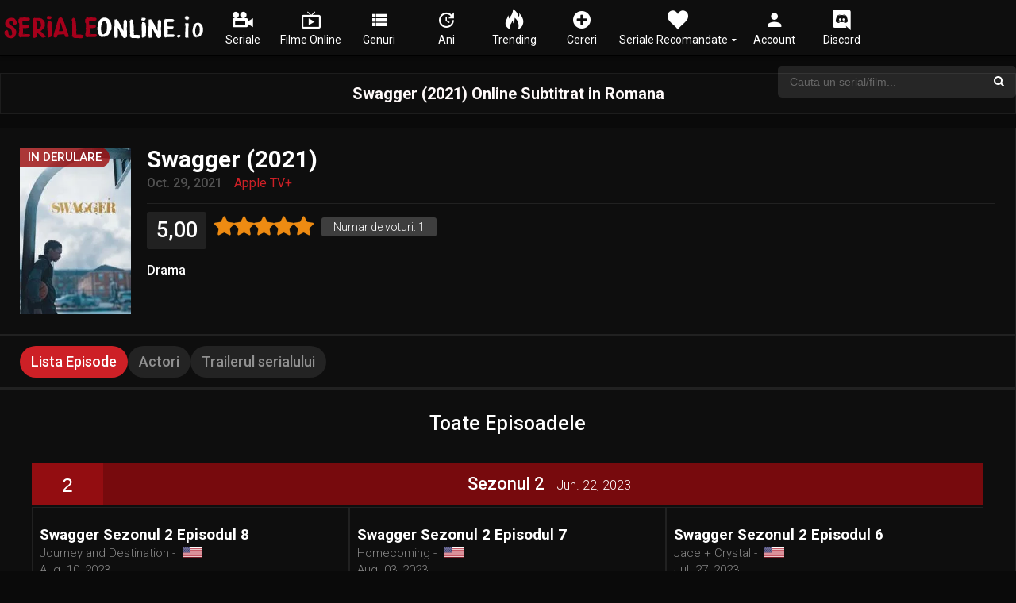

--- FILE ---
content_type: text/html; charset=UTF-8
request_url: https://seriale-online.net/seriale/swagger-2021/
body_size: 11706
content:
<!DOCTYPE html><html lang="ro-RO" prefix="og: https://ogp.me/ns#"><head><meta http-equiv="Content-Type" content="text/html; charset=UTF-8"><link rel="stylesheet" href="https://cdnjs.cloudflare.com/ajax/libs/font-awesome/5.9.0/css/all.min.css"><link rel='apple-touch-icon' href='https://seriale-online.net/wp-content/uploads/2020/11/favicon.png'/><meta name="apple-mobile-web-app-capable" content="yes"><meta name="apple-mobile-web-app-status-bar-style" content="black"><meta name="mobile-web-app-capable" content="yes"><meta name="viewport" content="width=device-width, initial-scale=1, shrink-to-fit=no"><link rel='shortcut icon' href='https://seriale-online.net/wp-content/uploads/2020/11/favicon.png' type='image/x-icon' /><meta property='og:image' content='https://image.tmdb.org/t/p/w780/fqlDxQbOxXmUXRlPBy0HdqAw9OS.jpg'/><meta property='og:image' content='https://image.tmdb.org/t/p/w780/4zv7TWaMdBUGSGyeXkd65SqgTPQ.jpg'/><title>Swagger (2021) Online Subtitrat in Romana | Seriale Online</title><meta name="description" content="Urmareste Swagger (2021) Online Subtitrat in Romana Gratis, la cea mai buna calitate. Genul acestui serial este Drama"/><meta name="robots" content="follow, index, max-snippet:-1, max-video-preview:-1, max-image-preview:large"/><link rel="canonical" href="https://seriale-online.net/seriale/swagger-2021/" /><meta property="og:locale" content="ro_RO" /><meta property="og:type" content="article" /><meta property="og:title" content="Swagger (2021) Online Subtitrat in Romana | Seriale Online" /><meta property="og:description" content="Urmareste Swagger (2021) Online Subtitrat in Romana Gratis, la cea mai buna calitate. Genul acestui serial este Drama" /><meta property="og:url" content="https://seriale-online.net/seriale/swagger-2021/" /><meta property="og:site_name" content="Seriale Online" /><meta name="twitter:card" content="summary_large_image" /><meta name="twitter:title" content="Swagger (2021) Online Subtitrat in Romana | Seriale Online" /><meta name="twitter:description" content="Urmareste Swagger (2021) Online Subtitrat in Romana Gratis, la cea mai buna calitate. Genul acestui serial este Drama" /><link rel='dns-prefetch' href='//fonts.googleapis.com' /><link rel='dns-prefetch' href='//s.w.org' /><link rel='stylesheet' id='wp-block-library-css' href='https://seriale-online.net/wp-includes/css/dist/block-library/style.min.css' type='text/css' media='all' /><style id='global-styles-inline-css' type='text/css'>body{--wp--preset--color--black:#000000;--wp--preset--color--cyan-bluish-gray:#abb8c3;--wp--preset--color--white:#ffffff;--wp--preset--color--pale-pink:#f78da7;--wp--preset--color--vivid-red:#cf2e2e;--wp--preset--color--luminous-vivid-orange:#ff6900;--wp--preset--color--luminous-vivid-amber:#fcb900;--wp--preset--color--light-green-cyan:#7bdcb5;--wp--preset--color--vivid-green-cyan:#00d084;--wp--preset--color--pale-cyan-blue:#8ed1fc;--wp--preset--color--vivid-cyan-blue:#0693e3;--wp--preset--color--vivid-purple:#9b51e0;--wp--preset--gradient--vivid-cyan-blue-to-vivid-purple:linear-gradient(135deg,rgba(6,147,227,1) 0%,rgb(155,81,224) 100%);--wp--preset--gradient--light-green-cyan-to-vivid-green-cyan:linear-gradient(135deg,rgb(122,220,180) 0%,rgb(0,208,130) 100%);--wp--preset--gradient--luminous-vivid-amber-to-luminous-vivid-orange:linear-gradient(135deg,rgba(252,185,0,1) 0%,rgba(255,105,0,1) 100%);--wp--preset--gradient--luminous-vivid-orange-to-vivid-red:linear-gradient(135deg,rgba(255,105,0,1) 0%,rgb(207,46,46) 100%);--wp--preset--gradient--very-light-gray-to-cyan-bluish-gray:linear-gradient(135deg,rgb(238,238,238) 0%,rgb(169,184,195) 100%);--wp--preset--gradient--cool-to-warm-spectrum:linear-gradient(135deg,rgb(74,234,220) 0%,rgb(151,120,209) 20%,rgb(207,42,186) 40%,rgb(238,44,130) 60%,rgb(251,105,98) 80%,rgb(254,248,76) 100%);--wp--preset--gradient--blush-light-purple:linear-gradient(135deg,rgb(255,206,236) 0%,rgb(152,150,240) 100%);--wp--preset--gradient--blush-bordeaux:linear-gradient(135deg,rgb(254,205,165) 0%,rgb(254,45,45) 50%,rgb(107,0,62) 100%);--wp--preset--gradient--luminous-dusk:linear-gradient(135deg,rgb(255,203,112) 0%,rgb(199,81,192) 50%,rgb(65,88,208) 100%);--wp--preset--gradient--pale-ocean:linear-gradient(135deg,rgb(255,245,203) 0%,rgb(182,227,212) 50%,rgb(51,167,181) 100%);--wp--preset--gradient--electric-grass:linear-gradient(135deg,rgb(202,248,128) 0%,rgb(113,206,126) 100%);--wp--preset--gradient--midnight:linear-gradient(135deg,rgb(2,3,129) 0%,rgb(40,116,252) 100%);--wp--preset--duotone--dark-grayscale:url('#wp-duotone-dark-grayscale');--wp--preset--duotone--grayscale:url('#wp-duotone-grayscale');--wp--preset--duotone--purple-yellow:url('#wp-duotone-purple-yellow');--wp--preset--duotone--blue-red:url('#wp-duotone-blue-red');--wp--preset--duotone--midnight:url('#wp-duotone-midnight');--wp--preset--duotone--magenta-yellow:url('#wp-duotone-magenta-yellow');--wp--preset--duotone--purple-green:url('#wp-duotone-purple-green');--wp--preset--duotone--blue-orange:url('#wp-duotone-blue-orange');--wp--preset--font-size--small:13px;--wp--preset--font-size--medium:20px;--wp--preset--font-size--large:36px;--wp--preset--font-size--x-large:42px}.has-black-color{color:var(--wp--preset--color--black) !important}.has-cyan-bluish-gray-color{color:var(--wp--preset--color--cyan-bluish-gray) !important}.has-white-color{color:var(--wp--preset--color--white) !important}.has-pale-pink-color{color:var(--wp--preset--color--pale-pink) !important}.has-vivid-red-color{color:var(--wp--preset--color--vivid-red) !important}.has-luminous-vivid-orange-color{color:var(--wp--preset--color--luminous-vivid-orange) !important}.has-luminous-vivid-amber-color{color:var(--wp--preset--color--luminous-vivid-amber) !important}.has-light-green-cyan-color{color:var(--wp--preset--color--light-green-cyan) !important}.has-vivid-green-cyan-color{color:var(--wp--preset--color--vivid-green-cyan) !important}.has-pale-cyan-blue-color{color:var(--wp--preset--color--pale-cyan-blue) !important}.has-vivid-cyan-blue-color{color:var(--wp--preset--color--vivid-cyan-blue) !important}.has-vivid-purple-color{color:var(--wp--preset--color--vivid-purple) !important}.has-black-background-color{background-color:var(--wp--preset--color--black) !important}.has-cyan-bluish-gray-background-color{background-color:var(--wp--preset--color--cyan-bluish-gray) !important}.has-white-background-color{background-color:var(--wp--preset--color--white) !important}.has-pale-pink-background-color{background-color:var(--wp--preset--color--pale-pink) !important}.has-vivid-red-background-color{background-color:var(--wp--preset--color--vivid-red) !important}.has-luminous-vivid-orange-background-color{background-color:var(--wp--preset--color--luminous-vivid-orange) !important}.has-luminous-vivid-amber-background-color{background-color:var(--wp--preset--color--luminous-vivid-amber) !important}.has-light-green-cyan-background-color{background-color:var(--wp--preset--color--light-green-cyan) !important}.has-vivid-green-cyan-background-color{background-color:var(--wp--preset--color--vivid-green-cyan) !important}.has-pale-cyan-blue-background-color{background-color:var(--wp--preset--color--pale-cyan-blue) !important}.has-vivid-cyan-blue-background-color{background-color:var(--wp--preset--color--vivid-cyan-blue) !important}.has-vivid-purple-background-color{background-color:var(--wp--preset--color--vivid-purple) !important}.has-black-border-color{border-color:var(--wp--preset--color--black) !important}.has-cyan-bluish-gray-border-color{border-color:var(--wp--preset--color--cyan-bluish-gray) !important}.has-white-border-color{border-color:var(--wp--preset--color--white) !important}.has-pale-pink-border-color{border-color:var(--wp--preset--color--pale-pink) !important}.has-vivid-red-border-color{border-color:var(--wp--preset--color--vivid-red) !important}.has-luminous-vivid-orange-border-color{border-color:var(--wp--preset--color--luminous-vivid-orange) !important}.has-luminous-vivid-amber-border-color{border-color:var(--wp--preset--color--luminous-vivid-amber) !important}.has-light-green-cyan-border-color{border-color:var(--wp--preset--color--light-green-cyan) !important}.has-vivid-green-cyan-border-color{border-color:var(--wp--preset--color--vivid-green-cyan) !important}.has-pale-cyan-blue-border-color{border-color:var(--wp--preset--color--pale-cyan-blue) !important}.has-vivid-cyan-blue-border-color{border-color:var(--wp--preset--color--vivid-cyan-blue) !important}.has-vivid-purple-border-color{border-color:var(--wp--preset--color--vivid-purple) !important}.has-vivid-cyan-blue-to-vivid-purple-gradient-background{background:var(--wp--preset--gradient--vivid-cyan-blue-to-vivid-purple) !important}.has-light-green-cyan-to-vivid-green-cyan-gradient-background{background:var(--wp--preset--gradient--light-green-cyan-to-vivid-green-cyan) !important}.has-luminous-vivid-amber-to-luminous-vivid-orange-gradient-background{background:var(--wp--preset--gradient--luminous-vivid-amber-to-luminous-vivid-orange) !important}.has-luminous-vivid-orange-to-vivid-red-gradient-background{background:var(--wp--preset--gradient--luminous-vivid-orange-to-vivid-red) !important}.has-very-light-gray-to-cyan-bluish-gray-gradient-background{background:var(--wp--preset--gradient--very-light-gray-to-cyan-bluish-gray) !important}.has-cool-to-warm-spectrum-gradient-background{background:var(--wp--preset--gradient--cool-to-warm-spectrum) !important}.has-blush-light-purple-gradient-background{background:var(--wp--preset--gradient--blush-light-purple) !important}.has-blush-bordeaux-gradient-background{background:var(--wp--preset--gradient--blush-bordeaux) !important}.has-luminous-dusk-gradient-background{background:var(--wp--preset--gradient--luminous-dusk) !important}.has-pale-ocean-gradient-background{background:var(--wp--preset--gradient--pale-ocean) !important}.has-electric-grass-gradient-background{background:var(--wp--preset--gradient--electric-grass) !important}.has-midnight-gradient-background{background:var(--wp--preset--gradient--midnight) !important}.has-small-font-size{font-size:var(--wp--preset--font-size--small) !important}.has-medium-font-size{font-size:var(--wp--preset--font-size--medium) !important}.has-large-font-size{font-size:var(--wp--preset--font-size--large) !important}.has-x-large-font-size{font-size:var(--wp--preset--font-size--x-large) !important}</style><link rel='stylesheet' id='wprc-style-css' href='https://seriale-online.net/wp-content/plugins/report-content/static/css/styles.css' type='text/css' media='all' /><link rel='stylesheet' id='wp-postratings-css' href='https://seriale-online.net/wp-content/plugins/wp-postratings/css/postratings-css.css' type='text/css' media='all' /><link rel='stylesheet' id='owl-carousel-css' href='https://seriale-online.net/wp-content/themes/serialeonlineto/assets/css/front.owl.css' type='text/css' media='all' /><link rel='stylesheet' id='fonts-css' href='https://fonts.googleapis.com/css?family=Roboto:300,400,500,700' type='text/css' media='all' /><link rel='stylesheet' id='icons-css' href='https://seriale-online.net/wp-content/themes/serialeonlineto/assets/css/front.icons.css' type='text/css' media='all' /><link rel='stylesheet' id='scrollbar-css' href='https://seriale-online.net/wp-content/themes/serialeonlineto/assets/css/front.crollbar.css' type='text/css' media='all' /><link rel='stylesheet' id='theme-css' href='https://seriale-online.net/wp-content/themes/serialeonlineto/assets/css/front.style.css' type='text/css' media='all' /><link rel='stylesheet' id='color-scheme-css' href='https://seriale-online.net/wp-content/themes/serialeonlineto/assets/css/colors.dark.css' type='text/css' media='all' /><link rel='stylesheet' id='responsive-css' href='https://seriale-online.net/wp-content/themes/serialeonlineto/assets/css/front.mobile.css' type='text/css' media='all' /><link rel='stylesheet' id='blueimp-gallery-css' href='https://seriale-online.net/wp-content/themes/serialeonlineto/assets/css/front.gallery.css' type='text/css' media='all' /><script type="bf0f0116d8bf1c91ba7fbfd5-text/javascript" src='https://seriale-online.net/wp-includes/js/jquery/jquery.min.js' id='jquery-core-js'></script><script type="bf0f0116d8bf1c91ba7fbfd5-text/javascript" src='https://seriale-online.net/wp-includes/js/jquery/jquery-migrate.min.js' id='jquery-migrate-js'></script><script type="bf0f0116d8bf1c91ba7fbfd5-text/javascript" id='wprc-script-js-extra'>
var wprcajaxhandler = {"ajaxurl":"https:\/\/seriale-online.net\/wp-admin\/admin-ajax.php"};
</script><script type="bf0f0116d8bf1c91ba7fbfd5-text/javascript" src='https://seriale-online.net/wp-content/plugins/report-content/static/js/scripts.js' id='wprc-script-js'></script><script type="bf0f0116d8bf1c91ba7fbfd5-text/javascript" src='https://seriale-online.net/wp-content/themes/serialeonlineto/assets/js/lib/mcsbscrollbar.js' id='scrollbar-js'></script><script type="bf0f0116d8bf1c91ba7fbfd5-text/javascript" src='https://seriale-online.net/wp-content/themes/serialeonlineto/assets/js/lib/owlcarousel.js' id='owl-js'></script><script type="bf0f0116d8bf1c91ba7fbfd5-text/javascript" src='https://seriale-online.net/wp-content/themes/serialeonlineto/assets/js/lib/idtabs.js' id='idTabs-js'></script><script type="bf0f0116d8bf1c91ba7fbfd5-text/javascript" src='https://seriale-online.net/wp-content/themes/serialeonlineto/assets/js/lib/isrepeater.js' id='dtRepeat-js'></script><script type="bf0f0116d8bf1c91ba7fbfd5-text/javascript" src='https://seriale-online.net/wp-content/themes/serialeonlineto/assets/js/lib/blueimp.js' id='blueimp-gallery-js'></script><script type="bf0f0116d8bf1c91ba7fbfd5-text/javascript" id='dt_main_ajax-js-extra'>
var dtAjax = {"url":"\/wp-admin\/admin-ajax.php","loading":"Loading..","afavorites":"Add to favorites","rfavorites":"Remove of favorites","remove":"Remove","isawit":"I saw it","send":"Data send..","updating":"Updating data..","error":"Error","pending":"Pending review","ltipe":"Download","sending":"Sending data","enabled":"Enable","disabled":"Disable","trash":"Delete","lshared":"Links Shared","ladmin":"Manage pending links","sendingrep":"Please wait, sending data..","ready":"Ready","deletelin":"Do you really want to delete this link?"};
</script><script type="bf0f0116d8bf1c91ba7fbfd5-text/javascript" src='https://seriale-online.net/wp-content/themes/serialeonlineto/assets/js/min/front.ajax.2.2.2.js' id='dt_main_ajax-js'></script><script type="bf0f0116d8bf1c91ba7fbfd5-text/javascript" src='https://seriale-online.net/wp-content/themes/serialeonlineto/assets/js/lib/starstruck.raty.js' id='jquery-raty-js'></script><script type="bf0f0116d8bf1c91ba7fbfd5-text/javascript" id='starstruck-js-js-extra'>
var ss_l18n = {"enable_movies":"1","enable_tvshows":"1","enable_seasons":"1","enable_episodes":"1","require_login":"","nonce":"e60f89638f","url":"\/wp-admin\/admin-ajax.php"};
</script><script type="bf0f0116d8bf1c91ba7fbfd5-text/javascript" src='https://seriale-online.net/wp-content/themes/serialeonlineto/assets/js/lib/starstruck.js' id='starstruck-js-js'></script><link rel="https://api.w.org/" href="https://seriale-online.net/wp-json/" /><link rel="EditURI" type="application/rsd+xml" title="RSD" href="https://seriale-online.net/xmlrpc.php?rsd" /><link rel="wlwmanifest" type="application/wlwmanifest+xml" href="https://seriale-online.net/wp-includes/wlwmanifest.xml" /> <meta name="generator" content="WordPress 5.9.12" /><link rel='shortlink' href='https://seriale-online.net/?p=98141' /><link rel="alternate" type="application/json+oembed" href="https://seriale-online.net/wp-json/oembed/1.0/embed?url=https%3A%2F%2Fseriale-online.net%2Fseriale%2Fswagger-2021%2F" /><link rel="alternate" type="text/xml+oembed" href="https://seriale-online.net/wp-json/oembed/1.0/embed?url=https%3A%2F%2Fseriale-online.net%2Fseriale%2Fswagger-2021%2F&#038;format=xml" /><script type="bf0f0116d8bf1c91ba7fbfd5-text/javascript">jQuery(document).ready(function(a){'false'==dtGonza.mobile&&a(window).load(function(){a('.scrolling').mCustomScrollbar({theme:'minimal-dark',scrollButtons:{enable:!0},callbacks:{onTotalScrollOffset:100,alwaysTriggerOffsets:!1}})})});</script><style type='text/css'>body{font-family:"Roboto",sans-serif}body{background:#0a0a0a}a,.home-blog-post .entry-date .date,.top-imdb-item:hover>.title a,.module .content .items .item .data h3 a:hover,.head-main-nav ul.main-header li:hover>a,.login_box .box a.register{color:#cd2026}.nav_items_module a.btn:hover,.pagination span.current,.w_item_b a:hover>.data span.wextra b i,.comment-respond h3:before,footer.main .fbox .fmenu ul li a:hover{color:#cd2026}header.main .hbox .search form button[type=submit]:hover,.loading,#seasons .se-c .se-a ul.episodios li .episodiotitle a:hover,.sgeneros a:hover,.page_user nav.user ul li a:hover{color:#cd2026}footer.main .fbox .fmenu ul li.current-menu-item a,.posts .meta .autor i,.pag_episodes .item a:hover,a.link_a:hover,ul.smenu li a:hover{color:#cd2026}header.responsive .nav a.active:before,header.responsive .search a.active:before,.dtuser a.clicklogin:hover,.menuresp .menu ul.resp li a:hover,.menuresp .menu ul.resp li ul.sub-menu li a:hover{color:#cd2026}.sl-wrapper a:before,table.account_links tbody td a:hover,.dt_mainmeta nav.genres ul li a:hover{color:#cd2026}.dt_mainmeta nav.genres ul li.current-cat a:before,.dooplay_player .options ul li:hover span.title{color:#cd2026}.head-main-nav ul.main-header li ul.sub-menu li a:hover,form.form-resp-ab button[type=submit]:hover>span,.sidebar aside.widget ul li a:hover{color:#cd2026}header.top_imdb h1.top-imdb-h1 span,article.post .information .meta span.autor,.w_item_c a:hover>.rating i,span.comment-author-link,.pagination a:hover{color:#cd2026}.letter_home ul.glossary li a:hover,.letter_home ul.glossary li a.active,.user_control a.in-list{color:#cd2026}.headitems a#dooplay_signout:hover{color:#cd2026}.linktabs ul li a.selected,ul.smenu li a.selected,a.liked,.module .content header span a.see-all,.page_user nav.user ul li a.selected,.dt_mainmeta nav.releases ul li a:hover{background:#cd2026}a.see_all,p.form-submit input[type=submit]:hover,.report-video-form fieldset input[type=submit],a.mtoc,.contact .wrapper fieldset input[type=submit],span.item_type,a.main{background:#cd2026}.head-main-nav ul.main-header li a i,.post-comments .comment-reply-link:hover,#seasons .se-c .se-q span.se-o,#edit_link .box .form_edit .cerrar a:hover{background:#cd2026}.user_edit_control ul li a.selected,form.update_profile fieldset input[type=submit],.page_user .content .paged a.load_more:hover,#edit_link .box .form_edit fieldset input[type="submit"]{background:#cd2026}.login_box .box input[type="submit"],.form_post_lik .control .left a.add_row:hover,.form_post_lik .table table tbody tr td a.remove_row:hover,.form_post_lik .control .right input[type="submit"]{background:#cd2026}#dt_contenedor{background:#0a0a0a}.plyr input[type=range]::-ms-fill-lower{background:#cd2026}.menuresp .menu .user a.ctgs,.menuresp .menu .user .logout a:hover{background:#cd2026}.plyr input[type=range]:active::-webkit-slider-thumb{background:#cd2026}.plyr input[type=range]:active::-moz-range-thumb{background:#cd2026}.plyr input[type=range]:active::-ms-thumb{background:#cd2026}.tagcloud a:hover,ul.abc li a:hover,ul.abc li a.select,{background:#cd2026}.featu{background:#cd2026}.contact .wrapper fieldset input[type=text]:focus,.contact .wrapper fieldset textarea:focus,header.main .hbox .dt_user ul li ul li:hover > a,.login_box .box a.register{border-color:#cd2026}.module .content header h1{border-color:#cd2026}.module .content header h2{border-color:#cd2026}a.see_all{border-color:#cd2026}.top-imdb-list h3{border-color:#cd2026}.user_edit_control ul li a.selected:before{border-top-color:#cd2026}header.main .loading{color:#fff!important}.starstruck .star-on-png:before{color:#cd2026}.text-index{max-width:1400px;margin:0 auto;font-size:13px;background:rgba(15,15,15,.98);box-shadow:0 10px 25px -7px rgba(0,0,0,.7)}.text-index p{font-size:15px;margin:15px;color:#cecece;text-align:-webkit-auto}.text-index h2{font-size:25px;margin:10px;font-weight:599;text-align:center}.dooplay_player .options ul li:hover span.title{color:#fff}</style><link rel="icon" href="https://seriale-online.net/wp-content/uploads/2020/11/cropped-favicon-32x32.png" sizes="32x32" /><link rel="icon" href="https://seriale-online.net/wp-content/uploads/2020/11/cropped-favicon-192x192.png" sizes="192x192" /><link rel="apple-touch-icon" href="https://seriale-online.net/wp-content/uploads/2020/11/cropped-favicon-180x180.png" /><meta name="msapplication-TileImage" content="https://seriale-online.net/wp-content/uploads/2020/11/cropped-favicon-270x270.png" /><script id="aclib" type="bf0f0116d8bf1c91ba7fbfd5-text/javascript" src="//acscdn.com/script/aclib.js"></script><script type="bf0f0116d8bf1c91ba7fbfd5-text/javascript">aclib.runPop({zoneId: '8039378',});</script><script async src="https://www.googletagmanager.com/gtag/js?id=UA-186146179-1" type="bf0f0116d8bf1c91ba7fbfd5-text/javascript"></script><script type="bf0f0116d8bf1c91ba7fbfd5-text/javascript">window.dataLayer = window.dataLayer || [];function gtag(){dataLayer.push(arguments);}gtag('js', new Date());gtag('config', 'UA-186146179-1');</script></head><body class="tvshows-template-default single single-tvshows postid-98141"><div id="dt_contenedor"><header id="header" class="main"><div class="hbox"><div class="logo"><a href="https://seriale-online.net/acasa/"><img src='https://seriale-online.net/wp-content/uploads/2020/11/logocenter.png' alt='Seriale Online'/></a></div><div class="head-main-nav"><div class="menu-head-container"><ul id="main_header" class="main-header"><li id="menu-item-64" class="menu-item menu-item-type-custom menu-item-object-custom menu-item-64"><a href="https://seriale-online.net/seriale/">Seriale</a></li><li id="menu-item-35401" class="menu-item menu-item-type-custom menu-item-object-custom menu-item-35401"><a href="https://seriale-online.net/filme/">Filme Online</a></li><li id="menu-item-60" class="menu-item menu-item-type-custom menu-item-object-custom menu-item-60"><a href="https://seriale-online.net/gen/">Genuri</a></li><li id="menu-item-61" class="menu-item menu-item-type-custom menu-item-object-custom menu-item-61"><a href="https://seriale-online.net/ani/">Ani</a></li><li id="menu-item-58" class="menu-item menu-item-type-post_type menu-item-object-page menu-item-58"><a href="https://seriale-online.net/trending/">Trending</a></li><li id="menu-item-62" class="menu-item menu-item-type-custom menu-item-object-custom menu-item-62"><a href="https://seriale-online.net/request/">Cereri</a></li><li id="menu-item-69510" class="menu-item menu-item-type-custom menu-item-object-custom menu-item-has-children menu-item-69510"><a href="#">Seriale Recomandate</a><ul class="sub-menu"><li id="menu-item-69511" class="menu-item menu-item-type-custom menu-item-object-custom menu-item-69511"><a href="https://seriale-online.net/seriale/arrow-2012/">Arrow</a></li><li id="menu-item-69512" class="menu-item menu-item-type-custom menu-item-object-custom menu-item-69512"><a href="https://seriale-online.net/seriale/friends-1994/">Friends</a></li><li id="menu-item-69513" class="menu-item menu-item-type-custom menu-item-object-custom menu-item-69513"><a href="https://seriale-online.net/seriale/game-of-thrones-2011/">Game Of Thrones</a></li><li id="menu-item-69514" class="menu-item menu-item-type-custom menu-item-object-custom menu-item-69514"><a href="https://seriale-online.net/seriale/la-casa-de-papel-money-heist-2017/">La Casa de Papel</a></li><li id="menu-item-69515" class="menu-item menu-item-type-custom menu-item-object-custom menu-item-69515"><a href="https://seriale-online.net/seriale/legacies-2018/">Legacies</a></li><li id="menu-item-69516" class="menu-item menu-item-type-custom menu-item-object-custom menu-item-69516"><a href="https://seriale-online.net/seriale/lucifer-2016/">Lucifer</a></li><li id="menu-item-69517" class="menu-item menu-item-type-custom menu-item-object-custom menu-item-69517"><a href="https://seriale-online.net/seriale/peaky-blinders-2013/">Peaky Blinders</a></li><li id="menu-item-69518" class="menu-item menu-item-type-custom menu-item-object-custom menu-item-69518"><a href="https://seriale-online.net/seriale/prison-break-2005/">Prison Break</a></li><li id="menu-item-69519" class="menu-item menu-item-type-custom menu-item-object-custom menu-item-69519"><a href="https://seriale-online.net/seriale/riverdale-2017/">Riverdale</a></li><li id="menu-item-69520" class="menu-item menu-item-type-custom menu-item-object-custom menu-item-69520"><a href="https://seriale-online.net/seriale/see-2019/">See</a></li><li id="menu-item-69521" class="menu-item menu-item-type-custom menu-item-object-custom menu-item-69521"><a href="https://seriale-online.net/seriale/shadowhunters-2016/">Shadowhunters</a></li><li id="menu-item-69522" class="menu-item menu-item-type-custom menu-item-object-custom menu-item-69522"><a href="https://seriale-online.net/seriale/stranger-things-2016/">Stranger Things</a></li><li id="menu-item-69524" class="menu-item menu-item-type-custom menu-item-object-custom menu-item-69524"><a href="https://seriale-online.net/seriale/supernatural-2005/">Supernatural</a></li><li id="menu-item-69525" class="menu-item menu-item-type-custom menu-item-object-custom menu-item-69525"><a href="https://seriale-online.net/seriale/teen-wolf-2011/">Teen Wolf</a></li><li id="menu-item-69526" class="menu-item menu-item-type-custom menu-item-object-custom menu-item-69526"><a href="https://seriale-online.net/seriale/the-100-2014/">The 100</a></li><li id="menu-item-69527" class="menu-item menu-item-type-custom menu-item-object-custom menu-item-69527"><a href="https://seriale-online.net/seriale/the-blacklist-2013/">The Blacklist</a></li><li id="menu-item-69528" class="menu-item menu-item-type-custom menu-item-object-custom menu-item-69528"><a href="https://seriale-online.net/seriale/the-flash-2014/">The Flash</a></li><li id="menu-item-69529" class="menu-item menu-item-type-custom menu-item-object-custom menu-item-69529"><a href="https://seriale-online.net/seriale/the-mandalorian-2019/">The Mandalorian</a></li><li id="menu-item-69530" class="menu-item menu-item-type-custom menu-item-object-custom menu-item-69530"><a href="https://seriale-online.net/seriale/the-mentalist-2008/">The Mentalist</a></li><li id="menu-item-69532" class="menu-item menu-item-type-custom menu-item-object-custom menu-item-69532"><a href="https://seriale-online.net/seriale/the-originals-2013/">The Originals</a></li><li id="menu-item-69533" class="menu-item menu-item-type-custom menu-item-object-custom menu-item-69533"><a href="https://seriale-online.net/seriale/the-vampire-diaries-2009/">The Vampire Diaries</a></li><li id="menu-item-69534" class="menu-item menu-item-type-custom menu-item-object-custom menu-item-69534"><a href="https://seriale-online.net/seriale/the-walking-dead-2010/">The Walking Dead</a></li><li id="menu-item-69535" class="menu-item menu-item-type-custom menu-item-object-custom menu-item-69535"><a href="https://seriale-online.net/seriale/the-witcher-2019/">The Witcher</a></li><li id="menu-item-69536" class="menu-item menu-item-type-custom menu-item-object-custom menu-item-69536"><a href="https://seriale-online.net/seriale/vikings-2013/">Vikings</a></li></ul></li><li id="menu-item-65" class="menu-item menu-item-type-post_type menu-item-object-page menu-item-65"><a href="https://seriale-online.net/account/">Account</a></li><li id="menu-item-76127" class="menu-item menu-item-type-custom menu-item-object-custom menu-item-76127"><a href="https://discord.gg/sVTfTyz">Discord</a></li></ul></div></div><div class="headitems register_active"><div id="advc-menu" class="search"><form method="get" id="searchform" action="https://seriale-online.net"><input type="text" placeholder="Cauta un serial/film..." name="s" id="s" value="" autocomplete="off"><button class="search-button" type="submit"><span class="icon-search2"></span></button></form></div></div><div class="live-search"></div></div></header><div class="fixheadresp"><header class="responsive"><div class="nav"><a class="aresp nav-resp"></a></div><div class="search"><a class="aresp search-resp"></a></div><div class="logo"> <a href="https://seriale-online.net/"><img src='https://seriale-online.net/wp-content/uploads/2020/11/logocenter.png' alt='Seriale Online'/></a> </div></header><div class="search_responsive"><form method="get" id="form-search-resp" class="form-resp-ab" action="https://seriale-online.net"><input type="text" placeholder="Search..." name="s" id="ms" value="" autocomplete="off"><button type="submit" class="search-button"><span class="icon-search3"></span></button></form><div class="live-search"></div></div><div id="arch-menu" class="menuresp"><div class="menu"><div class="user"><a class="ctgs clicklogin">Login</a><a class="ctgs" href="https://seriale-online.net/account/?action=sign-in">Sign Up</a></div> <div class="menu-head-container"><ul id="main_header" class="resp"><li class="menu-item menu-item-type-custom menu-item-object-custom menu-item-64"><a href="https://seriale-online.net/seriale/">Seriale</a></li><li class="menu-item menu-item-type-custom menu-item-object-custom menu-item-35401"><a href="https://seriale-online.net/filme/">Filme Online</a></li><li class="menu-item menu-item-type-custom menu-item-object-custom menu-item-60"><a href="https://seriale-online.net/gen/">Genuri</a></li><li class="menu-item menu-item-type-custom menu-item-object-custom menu-item-61"><a href="https://seriale-online.net/ani/">Ani</a></li><li class="menu-item menu-item-type-post_type menu-item-object-page menu-item-58"><a href="https://seriale-online.net/trending/">Trending</a></li><li class="menu-item menu-item-type-custom menu-item-object-custom menu-item-62"><a href="https://seriale-online.net/request/">Cereri</a></li><li class="menu-item menu-item-type-custom menu-item-object-custom menu-item-has-children menu-item-69510"><a href="#">Seriale Recomandate</a><ul class="sub-menu"><li class="menu-item menu-item-type-custom menu-item-object-custom menu-item-69511"><a href="https://seriale-online.net/seriale/arrow-2012/">Arrow</a></li><li class="menu-item menu-item-type-custom menu-item-object-custom menu-item-69512"><a href="https://seriale-online.net/seriale/friends-1994/">Friends</a></li><li class="menu-item menu-item-type-custom menu-item-object-custom menu-item-69513"><a href="https://seriale-online.net/seriale/game-of-thrones-2011/">Game Of Thrones</a></li><li class="menu-item menu-item-type-custom menu-item-object-custom menu-item-69514"><a href="https://seriale-online.net/seriale/la-casa-de-papel-money-heist-2017/">La Casa de Papel</a></li><li class="menu-item menu-item-type-custom menu-item-object-custom menu-item-69515"><a href="https://seriale-online.net/seriale/legacies-2018/">Legacies</a></li><li class="menu-item menu-item-type-custom menu-item-object-custom menu-item-69516"><a href="https://seriale-online.net/seriale/lucifer-2016/">Lucifer</a></li><li class="menu-item menu-item-type-custom menu-item-object-custom menu-item-69517"><a href="https://seriale-online.net/seriale/peaky-blinders-2013/">Peaky Blinders</a></li><li class="menu-item menu-item-type-custom menu-item-object-custom menu-item-69518"><a href="https://seriale-online.net/seriale/prison-break-2005/">Prison Break</a></li><li class="menu-item menu-item-type-custom menu-item-object-custom menu-item-69519"><a href="https://seriale-online.net/seriale/riverdale-2017/">Riverdale</a></li><li class="menu-item menu-item-type-custom menu-item-object-custom menu-item-69520"><a href="https://seriale-online.net/seriale/see-2019/">See</a></li><li class="menu-item menu-item-type-custom menu-item-object-custom menu-item-69521"><a href="https://seriale-online.net/seriale/shadowhunters-2016/">Shadowhunters</a></li><li class="menu-item menu-item-type-custom menu-item-object-custom menu-item-69522"><a href="https://seriale-online.net/seriale/stranger-things-2016/">Stranger Things</a></li><li class="menu-item menu-item-type-custom menu-item-object-custom menu-item-69524"><a href="https://seriale-online.net/seriale/supernatural-2005/">Supernatural</a></li><li class="menu-item menu-item-type-custom menu-item-object-custom menu-item-69525"><a href="https://seriale-online.net/seriale/teen-wolf-2011/">Teen Wolf</a></li><li class="menu-item menu-item-type-custom menu-item-object-custom menu-item-69526"><a href="https://seriale-online.net/seriale/the-100-2014/">The 100</a></li><li class="menu-item menu-item-type-custom menu-item-object-custom menu-item-69527"><a href="https://seriale-online.net/seriale/the-blacklist-2013/">The Blacklist</a></li><li class="menu-item menu-item-type-custom menu-item-object-custom menu-item-69528"><a href="https://seriale-online.net/seriale/the-flash-2014/">The Flash</a></li><li class="menu-item menu-item-type-custom menu-item-object-custom menu-item-69529"><a href="https://seriale-online.net/seriale/the-mandalorian-2019/">The Mandalorian</a></li><li class="menu-item menu-item-type-custom menu-item-object-custom menu-item-69530"><a href="https://seriale-online.net/seriale/the-mentalist-2008/">The Mentalist</a></li><li class="menu-item menu-item-type-custom menu-item-object-custom menu-item-69532"><a href="https://seriale-online.net/seriale/the-originals-2013/">The Originals</a></li><li class="menu-item menu-item-type-custom menu-item-object-custom menu-item-69533"><a href="https://seriale-online.net/seriale/the-vampire-diaries-2009/">The Vampire Diaries</a></li><li class="menu-item menu-item-type-custom menu-item-object-custom menu-item-69534"><a href="https://seriale-online.net/seriale/the-walking-dead-2010/">The Walking Dead</a></li><li class="menu-item menu-item-type-custom menu-item-object-custom menu-item-69535"><a href="https://seriale-online.net/seriale/the-witcher-2019/">The Witcher</a></li><li class="menu-item menu-item-type-custom menu-item-object-custom menu-item-69536"><a href="https://seriale-online.net/seriale/vikings-2013/">Vikings</a></li></ul></li><li class="menu-item menu-item-type-post_type menu-item-object-page menu-item-65"><a href="https://seriale-online.net/account/">Account</a></li><li class="menu-item menu-item-type-custom menu-item-object-custom menu-item-76127"><a href="https://discord.gg/sVTfTyz">Discord</a></li></ul></div></div></div></div><div id="contenedor"><div class="centered-div" style="display: flex; justify-content: center; align-items: center; width: 100%; max-width: 100%;margin-bottom: 7px;margin-top:5px"> </div><div class="login_box"> <div class="box"> <a id="c_loginbox"><i class="icon-close2"></i></a> <h3>Login to your account</h3> <form method="post" id="dooplay_login_user"> <fieldset class="user"><input type="text" name="log" placeholder="Username"></fieldset> <fieldset class="password"><input type="password" name="pwd" placeholder="Password"></fieldset> <label><input name="rmb" type="checkbox" id="rememberme" value="forever" checked> Remember Me</label> <fieldset class="submit"><input id="dooplay_login_btn" data-btntext="Log in" type="submit" value="Log in"></fieldset> <a class="register" href="https://seriale-online.net/account/?action=sign-in">Register a new account</a> <label><a class="pteks" href="https://seriale-online.net/wp-login.php?action=lostpassword">Lost your password?</a></label> <input type="hidden" name="red" value="https://seriale-online.net/seriale/swagger-2021/"> <input type="hidden" name="action" value="dooplay_login"> </form> </div></div> <h1 class="titlul">Swagger (2021) Online Subtitrat in Romana</h1><div id="single" class="dtsingle">  <div class="content">  <div class="sheader"> <div class="poster"> <img src="https://image.tmdb.org/t/p/w185/uQUcWDagMCI8m96rko8zMK7SpHF.jpg" alt="Swagger (2021)"><span class="tobeornot">IN DERULARE</span> </div> <div class="data"> <h2>Swagger (2021)</h2> <div class="extra"> <span class="date">Oct. 29, 2021</span> <span><a href="https://seriale-online.net/network/apple-tv/" rel="tag">Apple TV+</a></span> </div> <div id="post-ratings-98141" class="post-ratings" data-nonce="f32bf029e4"><div class="starstruck-wrap"><div class="dt_rating_data"><img id="rating_98141_1" src="https://seriale-online.net/wp-content/plugins/wp-postratings/images/stars/rating_on.gif" alt="1 stea" title="1 stea" onmouseover="if (!window.__cfRLUnblockHandlers) return false; current_rating(98141, 1, '1 stea');" onmouseout="if (!window.__cfRLUnblockHandlers) return false; ratings_off(5, 0, 0);" onclick="if (!window.__cfRLUnblockHandlers) return false; rate_post();" onkeypress="if (!window.__cfRLUnblockHandlers) return false; rate_post();" style="cursor: pointer; border: 0px;" data-cf-modified-bf0f0116d8bf1c91ba7fbfd5-="" /><img id="rating_98141_2" src="https://seriale-online.net/wp-content/plugins/wp-postratings/images/stars/rating_on.gif" alt="2 stele" title="2 stele" onmouseover="if (!window.__cfRLUnblockHandlers) return false; current_rating(98141, 2, '2 stele');" onmouseout="if (!window.__cfRLUnblockHandlers) return false; ratings_off(5, 0, 0);" onclick="if (!window.__cfRLUnblockHandlers) return false; rate_post();" onkeypress="if (!window.__cfRLUnblockHandlers) return false; rate_post();" style="cursor: pointer; border: 0px;" data-cf-modified-bf0f0116d8bf1c91ba7fbfd5-="" /><img id="rating_98141_3" src="https://seriale-online.net/wp-content/plugins/wp-postratings/images/stars/rating_on.gif" alt="3 stele" title="3 stele" onmouseover="if (!window.__cfRLUnblockHandlers) return false; current_rating(98141, 3, '3 stele');" onmouseout="if (!window.__cfRLUnblockHandlers) return false; ratings_off(5, 0, 0);" onclick="if (!window.__cfRLUnblockHandlers) return false; rate_post();" onkeypress="if (!window.__cfRLUnblockHandlers) return false; rate_post();" style="cursor: pointer; border: 0px;" data-cf-modified-bf0f0116d8bf1c91ba7fbfd5-="" /><img id="rating_98141_4" src="https://seriale-online.net/wp-content/plugins/wp-postratings/images/stars/rating_on.gif" alt="4 stele" title="4 stele" onmouseover="if (!window.__cfRLUnblockHandlers) return false; current_rating(98141, 4, '4 stele');" onmouseout="if (!window.__cfRLUnblockHandlers) return false; ratings_off(5, 0, 0);" onclick="if (!window.__cfRLUnblockHandlers) return false; rate_post();" onkeypress="if (!window.__cfRLUnblockHandlers) return false; rate_post();" style="cursor: pointer; border: 0px;" data-cf-modified-bf0f0116d8bf1c91ba7fbfd5-="" /><img id="rating_98141_5" src="https://seriale-online.net/wp-content/plugins/wp-postratings/images/stars/rating_on.gif" alt="5 stele" title="5 stele" onmouseover="if (!window.__cfRLUnblockHandlers) return false; current_rating(98141, 5, '5 stele');" onmouseout="if (!window.__cfRLUnblockHandlers) return false; ratings_off(5, 0, 0);" onclick="if (!window.__cfRLUnblockHandlers) return false; rate_post();" onkeypress="if (!window.__cfRLUnblockHandlers) return false; rate_post();" style="cursor: pointer; border: 0px;" data-cf-modified-bf0f0116d8bf1c91ba7fbfd5-="" /><section class="nope starstruck-rating-wrap">Numar de voturi: 1</section><div class="starstruck-rating"><span class="dt_rating_vgs">5,00</span> </div></div></div></div><div id="post-ratings-98141-loading" class="post-ratings-loading"><img src="https://seriale-online.net/wp-content/plugins/wp-postratings/images/loading.gif" width="16" height="16" class="post-ratings-image" />Încarc...</div> <div class="sgeneros"> <a href="https://seriale-online.net/gen/drama/" rel="tag">Drama</a> </div> </div> </div>  <div class="single_tabs"> <ul id="section" class="smenu idTabs"> <li><a href="#episodes">Lista Episode</a></li> <li><a href="#cast">Actori</a></li> <li><a href="#trailer">Trailerul serialului</a></li> </ul> </div>   <div id="episodes" class="sbox" style="display:block;"><h2>Toate Episoadele</h2><div id="serie_contenido"><div id="seasons"><div class="se-c"><div class="se-q"><span class="se-t se-o">2</span><span class="title"> Sezonul 2 <i>Jun. 22, 2023</i></span></div><div class="se-a" style='display:block'><ul class="episodios"><li><div class="episodiotitle"><a href="https://seriale-online.net/episoade/swagger-sezonul-2-episodul-8/" title="Swagger Sezonul 2 Episodul 8">Swagger Sezonul 2 Episodul 8</a><span class="date">Journey and Destination - <img src="https://seriale-online.net/wp-content/themes/serialeonlineto/images/Flag_of_the_United_States.svg" style="width: 25px;margin-left: 5px;"></span><span class="date">Aug. 10, 2023</span></div></li><li><div class="episodiotitle"><a href="https://seriale-online.net/episoade/swagger-sezonul-2-episodul-7/" title="Swagger Sezonul 2 Episodul 7">Swagger Sezonul 2 Episodul 7</a><span class="date">Homecoming - <img src="https://seriale-online.net/wp-content/themes/serialeonlineto/images/Flag_of_the_United_States.svg" style="width: 25px;margin-left: 5px;"></span><span class="date">Aug. 03, 2023</span></div></li><li><div class="episodiotitle"><a href="https://seriale-online.net/episoade/swagger-sezonul-2-episodul-6/" title="Swagger Sezonul 2 Episodul 6">Swagger Sezonul 2 Episodul 6</a><span class="date">Jace + Crystal - <img src="https://seriale-online.net/wp-content/themes/serialeonlineto/images/Flag_of_the_United_States.svg" style="width: 25px;margin-left: 5px;"></span><span class="date">Jul. 27, 2023</span></div></li><li><div class="episodiotitle"><a href="https://seriale-online.net/episoade/swagger-sezonul-2-episodul-5/" title="Swagger Sezonul 2 Episodul 5">Swagger Sezonul 2 Episodul 5</a><span class="date">Are We Free? - <img src="https://seriale-online.net/wp-content/themes/serialeonlineto/images/Flag_of_the_United_States.svg" style="width: 25px;margin-left: 5px;"></span><span class="date">Jul. 20, 2023</span></div></li><li><div class="episodiotitle"><a href="https://seriale-online.net/episoade/swagger-sezonul-2-episodul-4/" title="Swagger Sezonul 2 Episodul 4">Swagger Sezonul 2 Episodul 4</a><span class="date">Through the Fire - <img src="https://seriale-online.net/wp-content/themes/serialeonlineto/images/Flag_of_the_United_States.svg" style="width: 25px;margin-left: 5px;"></span><span class="date">Jul. 13, 2023</span></div></li><li><div class="episodiotitle"><a href="https://seriale-online.net/episoade/132591/" title="Swagger Sezonul 2 Episodul 3">Swagger Sezonul 2 Episodul 3</a><span class="date">RISE + FALL - <img src="https://seriale-online.net/wp-content/themes/serialeonlineto/images/Flag_of_the_United_States.svg" style="width: 25px;margin-left: 5px;"></span><span class="date">Jul. 06, 2023</span></div></li><li><div class="episodiotitle"><a href="https://seriale-online.net/episoade/swagger-sezonul-2-episodul-2/" title="Swagger Sezonul 2 Episodul 2">Swagger Sezonul 2 Episodul 2</a><span class="date">18 - <img src="https://seriale-online.net/wp-content/themes/serialeonlineto/images/Flag_of_the_United_States.svg" style="width: 25px;margin-left: 5px;"></span><span class="date">Jun. 29, 2023</span></div></li><li><div class="episodiotitle"><a href="https://seriale-online.net/episoade/swagger-sezonul-2-episodul-1/" title="Swagger Sezonul 2 Episodul 1">Swagger Sezonul 2 Episodul 1</a><span class="date">The World Ain’t Ready - <img src="https://seriale-online.net/wp-content/themes/serialeonlineto/images/Flag_of_the_United_States.svg" style="width: 25px;margin-left: 5px;"></span><span class="date">Jun. 22, 2023</span></div></li></ul></div></div><div class="se-c"><div class="se-q"><span class="se-t ">1</span><span class="title"> Sezonul 1 <i>Oct. 29, 2021</i></span></div><div class="se-a" style='display:block'><ul class="episodios"><li><div class="episodiotitle"><a href="https://seriale-online.net/episoade/swagger-sezonul-1-episodul-10/" title="Swagger Sezonul 1 Episodul 10">Swagger Sezonul 1 Episodul 10</a><span class="date">Florida - <img src="https://seriale-online.net/wp-content/themes/serialeonlineto/images/Flag_of_the_United_States.svg" style="width: 25px;margin-left: 5px;"></span><span class="date">Dec. 16, 2021</span></div></li><li><div class="episodiotitle"><a href="https://seriale-online.net/episoade/swagger-sezonul-1-episodul-9/" title="Swagger Sezonul 1 Episodul 9">Swagger Sezonul 1 Episodul 9</a><span class="date">Follow-Through - <img src="https://seriale-online.net/wp-content/themes/serialeonlineto/images/Flag_of_the_United_States.svg" style="width: 25px;margin-left: 5px;"></span><span class="date">Dec. 09, 2021</span></div></li><li><div class="episodiotitle"><a href="https://seriale-online.net/episoade/swagger-sezonul-1-episodul-8/" title="Swagger Sezonul 1 Episodul 8">Swagger Sezonul 1 Episodul 8</a><span class="date">Still I Rise - <img src="https://seriale-online.net/wp-content/themes/serialeonlineto/images/Flag_of_the_United_States.svg" style="width: 25px;margin-left: 5px;"></span><span class="date">Dec. 02, 2021</span></div></li><li><div class="episodiotitle"><a href="https://seriale-online.net/episoade/swagger-sezonul-1-episodul-7/" title="Swagger Sezonul 1 Episodul 7">Swagger Sezonul 1 Episodul 7</a><span class="date">#RADICALS - <img src="https://seriale-online.net/wp-content/themes/serialeonlineto/images/Flag_of_the_United_States.svg" style="width: 25px;margin-left: 5px;"></span><span class="date">Nov. 24, 2021</span></div></li><li><div class="episodiotitle"><a href="https://seriale-online.net/episoade/swagger-sezonul-1-episodul-6/" title="Swagger Sezonul 1 Episodul 6">Swagger Sezonul 1 Episodul 6</a><span class="date">All on the Line - <img src="https://seriale-online.net/wp-content/themes/serialeonlineto/images/Flag_of_the_United_States.svg" style="width: 25px;margin-left: 5px;"></span><span class="date">Nov. 18, 2021</span></div></li><li><div class="episodiotitle"><a href="https://seriale-online.net/episoade/swagger-sezonul-1-episodul-5/" title="Swagger Sezonul 1 Episodul 5">Swagger Sezonul 1 Episodul 5</a><span class="date">24-Hour Person - <img src="https://seriale-online.net/wp-content/themes/serialeonlineto/images/Flag_of_the_United_States.svg" style="width: 25px;margin-left: 5px;"></span><span class="date">Nov. 11, 2021</span></div></li><li><div class="episodiotitle"><a href="https://seriale-online.net/episoade/swagger-sezonul-1-episodul-4/" title="Swagger Sezonul 1 Episodul 4">Swagger Sezonul 1 Episodul 4</a><span class="date">We Good? - <img src="https://seriale-online.net/wp-content/themes/serialeonlineto/images/Flag_of_the_United_States.svg" style="width: 25px;margin-left: 5px;"></span><span class="date">Nov. 04, 2021</span></div></li><li><div class="episodiotitle"><a href="https://seriale-online.net/episoade/swagger-sezonul-1-episodul-3/" title="Swagger Sezonul 1 Episodul 3">Swagger Sezonul 1 Episodul 3</a><span class="date">Mano a Mano - <img src="https://seriale-online.net/wp-content/themes/serialeonlineto/images/Flag_of_the_United_States.svg" style="width: 25px;margin-left: 5px;"></span><span class="date">Oct. 29, 2021</span></div></li><li><div class="episodiotitle"><a href="https://seriale-online.net/episoade/swagger-sezonul-1-episodul-2/" title="Swagger Sezonul 1 Episodul 2">Swagger Sezonul 1 Episodul 2</a><span class="date">Haterade - <img src="https://seriale-online.net/wp-content/themes/serialeonlineto/images/Flag_of_the_United_States.svg" style="width: 25px;margin-left: 5px;"></span><span class="date">Oct. 29, 2021</span></div></li><li><div class="episodiotitle"><a href="https://seriale-online.net/episoade/swagger-sezonul-1-episodul-1/" title="Swagger Sezonul 1 Episodul 1">Swagger Sezonul 1 Episodul 1</a><span class="date">NBA - <img src="https://seriale-online.net/wp-content/themes/serialeonlineto/images/Flag_of_the_United_States.svg" style="width: 25px;margin-left: 5px;"></span><span class="date">Oct. 29, 2021</span></div></li></ul></div></div></div></div></div>  <div id="cast" class="sbox fixidtab"> <h2>Director</h2> <div class="persons"> <div class="person"><div class="data"><div class="name"><a href="https://seriale-online.net/creator/reggie-rock-bythewood/">Reggie Rock Bythewood</a></div><div class="caracter">Creator</div></div></div> </div> <h2>Actori</h2> <div class="persons"> <div class="person"><div class="data"><div itemprop="actor" class="name"><a href="#">O&#039</a></div><div class="caracter"></div></div></div><div class="person"><div class="data"><div itemprop="actor" class="name"><a href="https://seriale-online.net/actori/isaiah-hill/">Isaiah Hill</a></div><div class="caracter">Jace Carson</div></div></div><div class="person"><div class="data"><div itemprop="actor" class="name"><a href="https://seriale-online.net/actori/quvenzhane-wallis/">Quvenzhané Wallis</a></div><div class="caracter">Crystal</div></div></div><div class="person"><div class="data"><div itemprop="actor" class="name"><a href="https://seriale-online.net/actori/shinelle-azoroh/">Shinelle Azoroh</a></div><div class="caracter">Jenna</div></div></div><div class="person"><div class="data"><div itemprop="actor" class="name"><a href="https://seriale-online.net/actori/james-bingham/">James Bingham</a></div><div class="caracter">Drew Murphy</div></div></div><div class="person"><div class="data"><div itemprop="actor" class="name"><a href="https://seriale-online.net/actori/ozie-nzeribe/">Ozie Nzeribe</a></div><div class="caracter">Royale</div></div></div><div class="person"><div class="data"><div itemprop="actor" class="name"><a href="https://seriale-online.net/actori/tessa-ferrer/">Tessa Ferrer</a></div><div class="caracter">Meg Bailey</div></div></div><div class="person"><div class="data"><div itemprop="actor" class="name"><a href="https://seriale-online.net/actori/caleel-harris/">Caleel Harris</a></div><div class="caracter">Musa</div></div></div><div class="person"><div class="data"><div itemprop="actor" class="name"><a href="https://seriale-online.net/actori/solomon-irama/">Solomon Irama</a></div><div class="caracter">Phil Marksby</div></div></div><div class="person"><div class="data"><div itemprop="actor" class="name"><a href="https://seriale-online.net/actori/tristan-mack-wilds/">Tristan Mack Wilds</a></div><div class="caracter">Alonzo Powers</div></div></div> </div> </div>  <div id="trailer" class="sbox fixidtab"> <h2>Video trailer</h2> <div class="videobox"> <div class="embed"> <iframe class="rptss" src="https://www.youtube.com/embed/87A_aLJOY4g?autoplay=0&autohide=1" frameborder="0" allow="autoplay; encrypted-media" allowfullscreen></iframe> </div> </div> </div> <div class="clear"></div>  <div id="info" class="sbox"> <h2>Descriere</h2> <div class="wp-content"><p><strong>Swagger Online Subtitrat in Romana - </strong> a avut prima data premiera pe data de 2021-10-29. Intra si vizioneaza acest serial la calitate HD, fara reclame, cu multiple surse de vizionare. Vizionarea acestui serial este complet gratuita.</p> <p>Explore the world of AAU basketball in the nation’s capital, and the players, their families and coaches who walk the fine line between dreams and ambition, and opportunism and corruption.</p> </div> <div class="custom_fields"> <b class="variante">Titlul Original al Serialului</b> <span class="valor">Swagger</span> </div> <div class="custom_fields"> <b class="variante">Data Aparitiei</b> <span class="valor">Oct. 29, 2021</span> </div> <div class="custom_fields"> <b class="variante">Numar Sezoane</b> <span class="valor">1</span> </div> <div class="custom_fields"> <b class="variante">Numar Episoade</b> <span class="valor">10</span> </div> </div> <div class="social-share"><div class="addthis_inline_share_toolbox"></div></div>  <div class="sbox srelacionados"><h2>Lista articole similare acestuia</h2><div id="single_relacionados"><article><a href="https://seriale-online.net/seriale/through-the-darkness-2022/" title="Through the Darkness (2022)"><img src="https://image.tmdb.org/t/p/w185/8sJW1IHZ4FQnHeE4cJIbR18L7If.jpg" alt="Through the Darkness (2022)" /></a></article><article><a href="https://seriale-online.net/seriale/powers-2015/" title="Powers (2015)"><img src="https://image.tmdb.org/t/p/w185/mBnsuDyKlyZDNN7uDLZApIxrVUD.jpg" alt="Powers (2015)" /></a></article><article><a href="https://seriale-online.net/seriale/murder-2016/" title="Murder (2016)"><img src="https://image.tmdb.org/t/p/w185/VIVyif4p3URE4ZxsnrOMdxyb4c.jpg" alt="Murder (2016)" /></a></article><article><a href="https://seriale-online.net/seriale/invincible-2021/" title="Invincible (2021)"><img src="https://image.tmdb.org/t/p/w185/yDWJYRAwMNKbIYT8ZB33qy84uzO.jpg" alt="Invincible (2021)" /></a></article><article><a href="https://seriale-online.net/seriale/crossing-lines-2013/" title="Crossing Lines (2013)"><img src="https://image.tmdb.org/t/p/w185/1EZvyHWIKOy9VuJqrwTT81JP5fx.jpg" alt="Crossing Lines (2013)" /></a></article><article><a href="https://seriale-online.net/seriale/my-magic-closet-2023/" title="My Magic Closet (2023)"><img src="https://image.tmdb.org/t/p/w185/xWjxpuHyQSN54DuTxE6Yotpftds.jpg" alt="My Magic Closet (2023)" /></a></article><article><a href="https://seriale-online.net/seriale/mad-dogs-2015/" title="Mad Dogs (2015)"><img src="https://image.tmdb.org/t/p/w185/vrsOiz0IhykIITjSIvChr2PZlOw.jpg" alt="Mad Dogs (2015)" /></a></article><article><a href="https://seriale-online.net/seriale/tom-swift-2022/" title="Tom Swift (2022)"><img src="https://image.tmdb.org/t/p/w185/3swe2ZS5xUFmwF7u917BLyYOo7D.jpg" alt="Tom Swift (2022)" /></a></article><article><a href="https://seriale-online.net/seriale/the-bastard-executioner-2015/" title="The Bastard Executioner (2015)"><img src="https://image.tmdb.org/t/p/w185/apnKjgxmc2NtyRuII0TSQzqCs5D.jpg" alt="The Bastard Executioner (2015)" /></a></article><article><a href="https://seriale-online.net/seriale/blue-bloods-2010/" title="Blue Bloods (2010)"><img src="https://image.tmdb.org/t/p/w185/9J2yrEANuY6bnyVweI4k039Q45T.jpg" alt="Blue Bloods (2010)" /></a></article><article><a href="https://seriale-online.net/seriale/hooten-the-lady-2016/" title="Hooten &#038; The Lady (2016)"><img src="https://image.tmdb.org/t/p/w185/pfD26Lsst9auQkoHb7GxTzuvuo3.jpg" alt="Hooten &#038; The Lady (2016)" /></a></article><article><a href="https://seriale-online.net/seriale/tu-parte-del-trato-2019/" title="Tu parte del trato (2019)"><img src="https://image.tmdb.org/t/p/w185/enDHKRtwMEymV9cupUe78LHMpNb.jpg" alt="Tu parte del trato (2019)" /></a></article></div></div>  <div id="comments" class="comments-area"><div id="respond" class="comment-respond"><h3 id="reply-title" class="comment-reply-title">Leave a comment <small><a rel="nofollow" id="cancel-comment-reply-link" href="/seriale/swagger-2021/#respond" style="display:none;">Anulează răspunsul</a></small></h3><form action="https://seriale-online.net/wp-comments-post.php" method="post" id="commentform" class="comment-form"><div class="comment-form-comment"><textarea id="comment" name="comment" required="true" class="normal" placeholder="Your comment.."></textarea></div><div class="grid-container"><div class="grid desk-8 alpha"><div class="form-label">Name <em class="text-red" title="Required">*</em></div><div class="form-description">Add a display name</div><input name="author" type="text" class="fullwidth" value="" required="true"/></div></div><div class="grid-container fix-grid"><div class="grid desk-8 alpha"><div class="form-label">Email <em class="text-red" title="Required">*</em></div><div class="form-description">Your email address will not be published</div><input name="email" type="text" class="fullwidth" value="" required="true"/></div></div><p class="comment-form-cookies-consent"><input id="wp-comment-cookies-consent" name="wp-comment-cookies-consent" type="checkbox" value="yes" /> <label for="wp-comment-cookies-consent">Salvează-mi numele, emailul și site-ul web în acest navigator pentru data viitoare când o să comentez.</label></p><p class="form-submit"><input name="submit" type="submit" id="submit" class="submit" value="Post comment" /> <input type='hidden' name='comment_post_ID' value='98141' id='comment_post_ID' /><input type='hidden' name='comment_parent' id='comment_parent' value='0' /></p><p style="display: none;"><input type="hidden" id="akismet_comment_nonce" name="akismet_comment_nonce" value="d89bc5d63c" /></p><p style="display: none !important;"><label>&#916;<textarea name="ak_hp_textarea" cols="45" rows="8" maxlength="100"></textarea></label><input type="hidden" id="ak_js_1" name="ak_js" value="158"/><script type="bf0f0116d8bf1c91ba7fbfd5-text/javascript">document.getElementById( "ak_js_1" ).setAttribute( "value", ( new Date() ).getTime() );</script></p></form></div></div> </div>  </div></div><footer class="main"><div class="fbox"><div class="fcmpbox"><div class="primary"><div class="columenu"><div class="item"></div><div class="item"></div></div><div class="fotlogo"></div></div><div class="copy">© 2020 - SerialeOnline.to. Toate Drepturile Rezervate.</div><span class="top-page"><a id="top-page"><i class="icon-angle-up"></i></a></span></div></div><script type="bf0f0116d8bf1c91ba7fbfd5-text/javascript">if ( window.history.replaceState ) {window.history.replaceState( null, null, window.location.href );}</script></footer></div><script type="bf0f0116d8bf1c91ba7fbfd5-text/javascript">jQuery(document).ready(function($) {$('#dt_galery').owlCarousel({ items:3,autoPlay:false,itemsDesktop:[1199,3],itemsDesktopSmall:[980,3],itemsTablet:[768,3],itemsTabletSmall:false,itemsMobile:[479,1] });$('#dt_galery_ep').owlCarousel({ items:2,autoPlay:false });$('#single_relacionados').owlCarousel({ items:6,autoPlay:3000,stopOnHover:true,pagination:false,itemsDesktop:[1199,6],itemsDesktopSmall:[980,6],itemsTablet:[768,5],itemsTabletSmall:false,itemsMobile:[479,3] });$('.reset').click(function(event){ if (!confirm( dtGonza.reset_all )) { event.preventDefault() } });$('.addcontent').click(function(event){ if (!confirm( dtGonza.manually_content )) { event.preventDefault() } });});document.getElementById('dt_galery').onclick=function(a){a=a||window.event;var b=a.target||a.srcElement,c=b.src?b.parentNode:b,d={index:c,event:a},e=this.getElementsByTagName('a');blueimp.Gallery(e,d)};</script><script type="bf0f0116d8bf1c91ba7fbfd5-text/javascript" id='wp-postratings-js-extra'>
var ratingsL10n = {"plugin_url":"https:\/\/seriale-online.net\/wp-content\/plugins\/wp-postratings","ajax_url":"https:\/\/seriale-online.net\/wp-admin\/admin-ajax.php","text_wait":"Te rog evalueaz\u0103 numai 1 element o dat\u0103.","image":"stars","image_ext":"gif","max":"5","show_loading":"1","show_fading":"1","custom":"0"};var ratings_mouseover_image=new Image();ratings_mouseover_image.src="https://seriale-online.net/wp-content/plugins/wp-postratings/images/stars/rating_over.gif";;
</script><script type="bf0f0116d8bf1c91ba7fbfd5-text/javascript" src='https://seriale-online.net/wp-content/plugins/wp-postratings/js/postratings-js.js' id='wp-postratings-js'></script><script type="bf0f0116d8bf1c91ba7fbfd5-text/javascript" src='https://seriale-online.net/wp-content/themes/serialeonlineto/assets/js/min/front.scripts.2.2.2.js' id='scripts-js'></script><script type="bf0f0116d8bf1c91ba7fbfd5-text/javascript" src='https://seriale-online.net/wp-includes/js/comment-reply.min.js' id='comment-reply-js'></script><script type="bf0f0116d8bf1c91ba7fbfd5-text/javascript" id='live_search-js-extra'>
var dtGonza = {"api":"https:\/\/seriale-online.net\/wp-json\/dooplay\/search\/","glossary":"https:\/\/seriale-online.net\/wp-json\/dooplay\/glossary\/","nonce":"4b3d39a134","area":".live-search","button":".search-button","more":"View all results","mobile":"false","reset_all":"Really you want to restart all data?","manually_content":"They sure have added content manually?","loading":"Loading..","loadingplayer":"Loading player..","selectaplayer":"Select a video player","playeradstime":null,"autoplayer":"1","livesearchactive":""};
</script><script type="bf0f0116d8bf1c91ba7fbfd5-text/javascript" src='https://seriale-online.net/wp-content/themes/serialeonlineto/assets/js/min/front.livesearch.2.2.2.js' id='live_search-js'></script><div id="oscuridad"></div><div id="blueimp-gallery" class="blueimp-gallery"> <div class="slides"></div> <h3 class="title"></h3> <a class="prev">‹</a> <a class="next">›</a> <a class="close">×</a> <a class="play-pause"></a> <ol class="indicator"></ol></div><script type="bf0f0116d8bf1c91ba7fbfd5-text/javascript" src="//s7.addthis.com/js/300/addthis_widget.js#pubid=ra-5fe7a159d27be583"></script><script src="/cdn-cgi/scripts/7d0fa10a/cloudflare-static/rocket-loader.min.js" data-cf-settings="bf0f0116d8bf1c91ba7fbfd5-|49" defer></script></body></html>

--- FILE ---
content_type: text/css
request_url: https://seriale-online.net/wp-content/themes/serialeonlineto/assets/css/front.owl.css
body_size: 670
content:
.owl-carousel .owl-wrapper:after{
    content:".";
    display:block;
    clear:both;
    visibility:hidden;
    line-height:0;
    height:0
}
.owl-carousel{
    display:none;
    position:relative;
    width:100%;
    -ms-touch-action:pan-y
}
.owl-carousel .owl-wrapper{
    display:none;
    position:relative;
    -webkit-transform:translate3d(0px,0px,0px)
}
.owl-carousel .owl-wrapper-outer{
    overflow:hidden;
    position:relative;
    width:100%
}
.owl-carousel .owl-wrapper-outer.autoHeight{
    -webkit-transition:height 500ms ease-in-out;
    -moz-transition:height 500ms ease-in-out;
    -ms-transition:height 500ms ease-in-out;
    -o-transition:height 500ms ease-in-out;
    transition:height 500ms ease-in-out
}
.owl-carousel .owl-item{
    float:left
}
.owl-controls .owl-page,.owl-controls .owl-buttons div{
    cursor:pointer
}
.owl-controls{
    -webkit-user-select:none;
    -khtml-user-select:none;
    -moz-user-select:none;
    -ms-user-select:none;
    user-select:none;
    -webkit-tap-highlight-color:rgba(0,0,0,0)
}
.grabbing{
    cursor:url(img/grabbing.png) 8 8,move
}
.owl-carousel .owl-wrapper,.owl-carousel .owl-item{
    -webkit-backface-visibility:hidden;
    -moz-backface-visibility:hidden;
    -ms-backface-visibility:hidden;
    -webkit-transform:translate3d(0,0,0);
    -moz-transform:translate3d(0,0,0);
    -ms-transform:translate3d(0,0,0);
    width:0
}
.owl-theme .owl-controls{
    margin-top:10px;
    text-align:center
}
.owl-theme .owl-controls .owl-buttons div{
    color:#FFF;
    display:inline-block;
    zoom:1;
    *display:inline;
    margin:5px;
    padding:3px 10px;
    font-size:12px;
    -webkit-border-radius:30px;
    -moz-border-radius:30px;
    border-radius:30px;
    background:#869791;
    filter:Alpha(Opacity=50);
    opacity:.5
}
.owl-theme .owl-controls.clickable .owl-buttons div:hover{
    filter:Alpha(Opacity=100);
    opacity:1;
    text-decoration:none
}
.owl-theme .owl-controls .owl-page{
    display:inline-block;
    zoom:1;
    *display:inline
}
.owl-theme .owl-controls .owl-page span{
    display:block;
    width:12px;
    height:12px;
    margin:5px 7px;
    filter:Alpha(Opacity=50);
    opacity:.5;
    -webkit-border-radius:20px;
    -moz-border-radius:20px;
    border-radius:20px;
    background:#869791
}
.owl-theme .owl-controls .owl-page.active span,.owl-theme .owl-controls.clickable .owl-page:hover span{
    filter:Alpha(Opacity=100);
    opacity:1
}
.owl-theme .owl-controls .owl-page span.owl-numbers{
    height:auto;
    width:auto;
    color:#FFF;
    padding:2px 10px;
    font-size:12px;
    -webkit-border-radius:30px;
    -moz-border-radius:30px;
    border-radius:30px
}
.owl-item.loading{
    min-height:150px;
    background:url(img/AjaxLoader.gif) no-repeat center center
}
 

--- FILE ---
content_type: text/css
request_url: https://seriale-online.net/wp-content/themes/serialeonlineto/assets/css/front.style.css
body_size: 20562
content:
#seasons .se-c .se-a ul.episodios li .episodiotitle,#seasons .se-c .se-a ul.episodios li .episodiotitle a,.dt-breadcrumb,.dtinfo .title h4,.items_glossary .items .item .data h3,.links_table table tbody tr td,.live-search ul li .title,.menuresp .menu ul.resp li a,.module .content .items .item .data h3,.person .data .caracter,.person .data .name,.post_request .box_post .data h3,.requests .content .items .item .box .poster span,.requests .content .items .item .box h3,.se .poster .season_m span.c,.sidebar aside.widget ul li,.sidemenu ul.genres li a,.slider article.item .image .data h3.title,.top-imdb-item .title,.w_item_a .image .data h3,.w_item_b .data h3,.w_item_c .data h3,article.post .information h2,article.simple .data h3,table.account_links tbody td,table.account_links thead th{
    text-overflow:ellipsis;
    white-space:nowrap
}
.clear,body{
    margin:0;
    padding:0
}
.clear,.module .content .items .item:hover>.dtinfo,article,aside,details,figcaption,figure,footer,header,hgroup,menu,nav,section{
    display:block
}
.post-comments,ol,ul{
    list-style:none
}
a,abbr,acronym,address,applet,article,aside,audio,b,big,blockquote,body,canvas,caption,center,cite,code,dd,del,details,dfn,div,dl,dt,em,embed,fieldset,figcaption,figure,footer,form,h1,h2,h3,h4,h5,h6,header,hgroup,html,i,iframe,img,ins,kbd,label,legend,li,mark,menu,nav,object,ol,output,p,pre,q,ruby,s,samp,section,small,span,strike,strong,sub,summary,sup,table,tbody,td,tfoot,th,thead,time,tr,tt,u,ul,var,video{
    margin:0;
    padding:0;
    border:0;
    font-size:100%;
    vertical-align:baseline
}
body{
    line-height:1;
    font-family:Roboto,sans-serif;
    font-size:14px;
    font-weight:400
}
.dtinfo .title i,.sidemenu ul.genres li a:before{
    font-family:icomoon!important
}
blockquote,q{
    quotes:none
}
blockquote:after,blockquote:before,q:after,q:before{
    content:'';
    content:none
}
table{
    border-collapse:collapse;
    border-spacing:0
}
input:focus,textarea:focus{
    outline:0
}
*{
    -webkit-box-sizing:border-box;
    -moz-box-sizing:border-box;
    box-sizing:border-box
}
a{
    text-decoration:none;
    cursor:pointer
}
input:disabled{
    cursor:wait!important;
    opacity:.4
}
.alignnone{
    margin:5px 20px 20px 0
}
.aligncenter,div.aligncenter{
    display:block;
    margin:5px auto
}
.alignright{
    float:right;
    margin:5px 0 20px 20px
}
.alignleft{
    float:left;
    margin:5px 20px 20px 0
}
a img.alignright{
    float:right;
    margin:5px 0 20px 20px
}
a img.alignleft,a img.alignnone{
    margin:5px 20px 20px 0
}
a img.alignleft{
    float:left
}
a img.aligncenter{
    display:block;
    margin-left:auto;
    margin-right:auto
}
.wp-caption{
    max-width:96%;
    padding:5px 3px 10px;
    text-align:center
}
.wp-caption.alignleft,.wp-caption.alignnone{
    margin:5px 20px 20px 0
}
.wp-caption.alignright{
    margin:5px 0 20px 20px
}
.wp-caption img{
    border:0;
    height:auto;
    margin:0;
    max-width:98.5%;
    padding:0;
    width:auto
}
.wp-caption p.wp-caption-text{
    font-size:11px;
    line-height:17px;
    margin:0;
    padding:0 4px 5px
}
.screen-reader-text{
    clip:rect(1px,1px,1px,1px);
    position:absolute!important;
    height:1px;
    width:1px;
    overflow:hidden
}
.screen-reader-text:focus{
    border-radius:3px;
    box-shadow:0 0 2px 2px rgba(0,0,0,.6);
    clip:auto!important;
    display:block;
    font-size:14px;
    font-size:.875rem;
    font-weight:700;
    height:auto;
    left:5px;
    line-height:normal;
    padding:15px 23px 14px;
    text-decoration:none;
    top:5px;
    width:auto;
    z-index:100000
}
.dooplay_player{
    float:left;
    width:100%;
    position:relative
}
.dooplay_player h2{
    font-size:18px;
    font-weight:500;
    width:100%;
    float:left;
    padding:20px 30px
}
.dooplay_player h2 span{
    float:right;
    font-size:12px;
    font-weight:500;
    line-height:20px
}
.dooplay_player.played{
    border-bottom:0
}
.dooplay_player .options{
    float:left;
    width:100%;
    position:relative
}
.dooplay_player .options.scrolling{
    max-height:180px;
    overflow:hidden
}
.dooplay_player .options.onload:before{
    content:"";
    position:absolute;
    top:0;
    left:0;
    width:100%;
    height:100%;
    z-index:1
}
.dooplay_player .options ul{
    float:left;
    width:100%
}
.dooplay_player .options ul li{
    float:left;
    width: 20% !important;
    padding:15px 20px;
    font-weight:500;
    cursor:pointer;
    line-height:20px
}
.dooplay_player .options ul li i{
    font-size:20px;
    margin-right:15px;
    float:left
}
.dooplay_player .options ul li i.yt{
    margin-right:0
}
.dooplay_player .options ul li span.title{
    float:left;
    font-weight:600
}
.dooplay_player .options ul li span.server{
    font-size:12px;
    margin-left:15px
}
.dooplay_player .options ul li span.loader{
    float:right;
    position:sticky;
    left:auto;
    top:auto;
    margin-right:20px;
    margin-top:5px;
    display:none
}
.dooplay_player .options ul li span.flag{
    float:right
}
.dooplay_player .options ul li:last-child{
    margin-bottom:0;
    border-bottom:0
}
.dooplay_player .play{
    position:relative;
    float:left;
    width:100%;
    margin:0;
    padding:0
}
.dooplay_player .play .preplayer{
    position:relative;
    padding-bottom:56.29%;
    max-width:100%;
    display:block;
    margin:auto;
    height:0;
    overflow:hidden
}
.dooplay_player .play .asgdc{
    display:none;
    position:absolute;
    top:50%;
    left:50%;
    margin-top:-125px;
    margin-left:-150px;
    z-index:1;
    width:300px;
    height:250px;
    box-shadow:0 8px 50px -6px #000
}
.dooplay_player .play.isnd{
 
}
.dooplay_player .play.isnd.bigger{
    padding:0!important
}
.dooplay_player .play.isnd>.asgdc{
    display:block
}
.dooplay_player .play .pframe{
    position:relative;
    padding-bottom:56.29%;
    max-width:100%;
    display:block;
    margin:auto;
    height:0;
    overflow:hidden
}
.dooplay_player .play .pframe iframe{
    position:absolute;
    top:0;
    left:0;
    width:100%;
    height:100%
}
.clear{
    width:100%;
    height:0;
    clear:both;
    overflow:hidden;
    visibility:hidden
}
.animation-1{
    -webkit-animation:fadeIn .5s;
    -moz-animation:fadeIn .5s;
    -ms-animation:fadeIn .5s;
    animation:fadeIn .5s
}
.animation-2{
    -webkit-animation:fadeIn 2s;
    -moz-animation:fadeIn 2s;
    -ms-animation:fadeIn 2s;
    animation:fadeIn 2s
}
.animation-3{
    -webkit-animation:fadeInDown .5s;
    -moz-animation:fadeInDown .5s;
    -ms-animation:fadeInDown .5s;
    animation:fadeInDown .5s
}
.animation-35{
    -webkit-animation:fadeIn 1.5s;
    -moz-animation:fadeIn 1.5s;
    -ms-animation:fadeIn 1.5s;
    animation:fadeIn 1.5s
}
.jump{
    -webkit-animation:jump 1s ease-out 0 1 normal;
    -moz-animation:jump 1s ease-out 0 1 normal;
    -ms-animation:jump 1s ease-out 0 1 normal;
    animation:jump 1s ease-out 0 1 normal
}
.loading{
    -moz-animation:spin 2s infinite linear;
    -o-animation:spin 2s infinite linear;
    -webkit-animation:spin 2s infinite linear;
    animation:spin 2s infinite linear;
    display:inline-block
}
.flashit{
    -webkit-animation:flash linear .5s infinite;
    animation:flash linear .5s infinite
}
.pulseit{
    -webkit-animation:pulse linear .5s infinite;
    animation:pulse linear .5s infinite
}
.shake{
    animation:Shake linear 1s;
    animation-iteration-count:1;
    transform-origin:50% 50%;
    -webkit-animation:Shake linear 1s;
    -webkit-animation-iteration-count:1;
    -webkit-transform-origin:50% 50%;
    -moz-animation:Shake linear 1s;
    -moz-animation-iteration-count:1;
    -moz-transform-origin:50% 50%;
    -o-animation:Shake linear 1s;
    -o-animation-iteration-count:1;
    -o-transform-origin:50% 50%;
    -ms-animation:Shake linear 1s;
    -ms-animation-iteration-count:1;
    -ms-transform-origin:50% 50%
}
@-webkit-keyframes flash{
    0%,100%{
        opacity:1
    }
    50%{
        opacity:.1
    }
}
@keyframes flash{
    0%,100%{
        opacity:1
    }
    50%{
        opacity:.1
    }
}
@-webkit-keyframes fadeInDown{
    from{
        opacity:0;
        -webkit-transform:translate3d(0,-100%,0);
        transform:translate3d(0,-100%,0)
    }
    to{
        opacity:1;
        -webkit-transform:none;
        transform:none
    }
}
@keyframes fadeInDown{
    from{
        opacity:0;
        -webkit-transform:translate3d(0,-100%,0);
        transform:translate3d(0,-100%,0)
    }
    to{
        opacity:1;
        -webkit-transform:none;
        transform:none
    }
}
@-moz-keyframes spin{
    0%{
        -moz-transform:rotate(0);
        -o-transform:rotate(0);
        -webkit-transform:rotate(0);
        transform:rotate(0)
    }
    100%{
        -moz-transform:rotate(359deg);
        -o-transform:rotate(359deg);
        -webkit-transform:rotate(359deg);
        transform:rotate(359deg)
    }
}
@-webkit-keyframes spin{
    0%{
        -moz-transform:rotate(0);
        -o-transform:rotate(0);
        -webkit-transform:rotate(0);
        transform:rotate(0)
    }
    100%{
        -moz-transform:rotate(359deg);
        -o-transform:rotate(359deg);
        -webkit-transform:rotate(359deg);
        transform:rotate(359deg)
    }
}
@-o-keyframes spin{
    0%{
        -moz-transform:rotate(0);
        -o-transform:rotate(0);
        -webkit-transform:rotate(0);
        transform:rotate(0)
    }
    100%{
        -moz-transform:rotate(359deg);
        -o-transform:rotate(359deg);
        -webkit-transform:rotate(359deg);
        transform:rotate(359deg)
    }
}
@-ms-keyframes spin{
    0%{
        -moz-transform:rotate(0);
        -o-transform:rotate(0);
        -webkit-transform:rotate(0);
        transform:rotate(0)
    }
    100%{
        -moz-transform:rotate(359deg);
        -o-transform:rotate(359deg);
        -webkit-transform:rotate(359deg);
        transform:rotate(359deg)
    }
}
@keyframes spin{
    0%{
        -moz-transform:rotate(0);
        -o-transform:rotate(0);
        -webkit-transform:rotate(0);
        transform:rotate(0)
    }
    100%{
        -moz-transform:rotate(359deg);
        -o-transform:rotate(359deg);
        -webkit-transform:rotate(359deg);
        transform:rotate(359deg)
    }
}
@-webkit-keyframes jump{
    0%,100%,20%,50%,80%{
        -webkit-transform:translateY(0);
        transform:translateY(0)
    }
    40%{
        -webkit-transform:translateY(-30px);
        transform:translateY(-30px)
    }
    60%{
        -webkit-transform:translateY(-15px);
        transform:translateY(-15px)
    }
}
@keyframes jump{
    0%,100%,20%,50%,80%{
        transform:translateY(0)
    }
    40%{
        transform:translateY(-30px)
    }
    60%{
        transform:translateY(-15px)
    }
}
@-webkit-keyframes pulse{
    0%,100%{
        width:200px
    }
    50%{
        width:340px
    }
}
@keyframes pulse{
    0%,100%{
        width:200px
    }
    50%{
        width:340px
    }
}
#dt_contenedor,header.main{
    width:100%;
    float:left
}
@keyframes Shake{
    0%,100%{
        transform:translate(0,0)
    }
    10%,30%,50%,70%,90%{
        transform:translate(-10px,0)
    }
    20%,40%,60%,80%{
        transform:translate(10px,0)
    }
}
@-moz-keyframes Shake{
    0%,100%{
        -moz-transform:translate(0,0)
    }
    10%,30%,50%,70%,90%{
        -moz-transform:translate(-10px,0)
    }
    20%,40%,60%,80%{
        -moz-transform:translate(10px,0)
    }
}
@-webkit-keyframes Shake{
    0%,100%{
        -webkit-transform:translate(0,0)
    }
    10%,30%,50%,70%,90%{
        -webkit-transform:translate(-10px,0)
    }
    20%,40%,60%,80%{
        -webkit-transform:translate(10px,0)
    }
}
@-o-keyframes Shake{
    0%,100%{
        -o-transform:translate(0,0)
    }
    10%,30%,50%,70%,90%{
        -o-transform:translate(-10px,0)
    }
    20%,40%,60%,80%{
        -o-transform:translate(10px,0)
    }
}
@-ms-keyframes Shake{
    0%,100%{
        -ms-transform:translate(0,0)
    }
    10%,30%,50%,70%,90%{
        -ms-transform:translate(-10px,0)
    }
    20%,40%,60%,80%{
        -ms-transform:translate(10px,0)
    }
}
header.main{
    height:70px;
    position:fixed;
    z-index:104;
    box-shadow:0 10px 5px -7px rgba(0,0,0,.09)
}
header.main .hbox{
    max-width: 1500px;
    height: 70px;
    margin: 0 auto;
    position: relative;
}
header.main .hbox .logo{
	float: left;
    padding: 0;
    height: 70px;
    text-align: center;
}
header.main .hbox .logo img{
width: auto;
    height: 66px;
}
header.main .hbox .search{
    float:left;
    padding:14px 0 0;
    width:100%
}
header.main .hbox .search form{
    padding:0;
    width:100%;
    position:relative;
    border-radius:5px
}
header.main .hbox .search form input[type=text]{
    border:0;
    width:100%;
    height:40px;
    padding:0 15px;
    font-size:14px;
    font-weight:300
}
header.main .hbox .search form button[type=submit]{
    border:0;
    position:absolute;
    right:0;
    top:0;
    cursor:pointer;
    padding:12px 15px;
    font-size:14px
}
#contenedor{
    max-width:1400px;
    margin:70px auto 0
}
.module{
    float:left;
    width:100%;
    min-height:812px;
    margin-top:0;
    padding:0;
    position:relative
}
.module .sidebar{
    width:340px;
    height:100%;
    float:right;
    position:absolute;
    top:0;
    right:0;
    overflow:hidden;
    padding:20px
}
.module .content{
    width: 100%;
    margin-right:340px;
    padding:20px;
    float:left;
    border-right:solid 1px
}
.module .content .items{
    width:100%;
    float:left;
    margin-bottom:25px;
    border-bottom:solid 1px
}
.module .content .items:last-child,.module .content .list_genres:last-child{
    border-bottom:0
}
.module .content header{
    float:left;
    width:100%;
    padding:15px 10px;
    line-height:20px
}
.module .content header h1,.module .content header h2{
    float:left;
    font-size:25px;
    font-weight:500;
    padding-left:10px
}
.module .content header span{
    float:right;
    font-weight:500
}
.module .content header span a.see-all{
    font-size:10px;
    font-weight:300;
    text-transform:uppercase;
    padding:3px 8px;
    border-radius:3px;
    margin-left:6px
}
.module .content .items .item{
    width:calc(100%/ 5);
    float:left;
    margin:0;
    padding:10px;
    position:relative
}
.module .content .featured .item{
    width:calc(100%/ 5)
}
.module .content .items .se{
    margin:0;
    padding:10px
}
.module .content .items .item .poster{
    width:100%;
    height:100%;
    float:left;
    position:relative;
    overflow:hidden;
    margin:0;
    padding-top:140%
}
.module .content .items .item .poster a .see{
    width:100%;
    height:100%;
    position:absolute;
    top:0;
    right:0;
    transition:none;
    z-index:1
}
.module .content .items .item .poster a:hover>.see{
    background:url(img/play.png) 50% 50% no-repeat
}
.module .content .items .item .poster .rating{
    position:absolute;
    top:0;
    right:0;
    padding:2px 5px;
    line-height:18px;
    font-size:13px
}
.module .content .items .item .poster img:not(.flag){
    width:100%;
    height:auto;
    margin-top:-140%;
    position:absolute
}
.module .content .items .item .poster:hover>img{
    -webkit-filter:blur(1px) brightness(.5)
}
.module .content .items .item .data{
    float:left;
    width:100%;
    margin-bottom:10px;
    margin-top:15px
}
.module .content .items .item .data h3{
    font-weight:500;
    font-size:16px;
    line-height:20px;
    margin-bottom:5px;
    width:100%;
    float:left;
    overflow:hidden
}
.module .content .items .item .data span{
    float:left;
    font-size:12px
}
.module .content .items .item .dtinfo{
    display:none;
    position:absolute;
    top:10px;
    width:308px;
    height:207px;
    border:1px solid;
    z-index:3
}
.module .content .items .item .left{
    right:-318px
}
.module .content .items .item .right{
    left:-318px
}
.sidemenu:first-child{
    margin-top:15px
}
.sidemenu{
    float:left;
    width:100%;
    padding:0 10px;
    margin-bottom:25px
}
.sidemenu h2{
    font-size:13px;
    font-weight:500;
    padding-bottom:10px;
    text-transform:uppercase
}
.sidemenu ul.genres{
    margin:0;
    overflow:hidden;
    max-height:280px
}
.sidemenu ul.genres li{
    width:100%;
    float:left;
    border-bottom:solid 1px;
    position:relative
}
.sidemenu ul.genres li i{
    float:right;
    font-size:11px;
    position:absolute;
    right:0;
    top:13px;
    font-style:normal
}
.sidemenu ul.genres li a:before{
    content:"\e1af";
    margin-right:10px
}
.sidemenu ul.genres li:last-child{
    border-bottom:0
}
.sidemenu ul.genres li a{
    width:100%;
    float:left;
    padding:10px 0;
    font-size:13px;
    overflow:hidden
}
footer.main{
    width:100%;
    float:left;
    margin-bottom:90px
}
footer.main .fbox{
    max-width:1400px;
    margin:0 auto;
    font-size:13px
}
footer.main .fbox .fmenu{
    float:right;
    padding:40px 0
}
footer.main .fbox .fmenu ul{
    margin:0;
    float:left;
    width:100%
}
footer.main .fbox .fmenu ul li{
    float:left;
    padding:0 20px;
    border-left:solid 1px
}
footer.main .fbox .fmenu ul li:first-child{
    border-left:0
}
footer.main .fbox .fmenu ul li:last-child{
    border-right:0
}
footer.main .fbox .fmenu ul li a{
    font-size:13px;
    font-weight:500
}
footer.main .fbox .copy{
    float:left;
    padding:40px 0
}
.pagination{
    float:left;
    width:100%;
    font-size:14px
}
.pagination a,.pagination span{
    padding:10.5px 20px;
    border:1px solid;
    margin:0 5px;
    border-radius:3px;
    -webkit-border-radius:3px;
    -moz-border-radius:3px;
    float:left;
    font-size:13px
}
.sidemenu ul.year{
    overflow:hidden;
    max-height:150px;
    padding:5px 0
}
.sidemenu ul.year li{
    width:calc(100%/3);
    float:left;
    padding:3px
}
.sidemenu ul.year li a{
    width:100%;
    text-align:center;
    float:left;
    font-size:12px;
    padding:5px 0;
    -webkit-border-radius:3px;
    -moz-border-radius:3px;
    border-radius:3px;
    font-weight:400
}
.estadisticas{
    position:absolute;
    bottom:0;
    padding:10px;
    left:0;
    width:100%
}
body.page-template-top_imdb .module .content .items .item .poster .rating{
    width:100%;
    font-size:20px;
    -webkit-border-radius:0;
    -moz-border-radius:0;
    border-radius:0;
    text-align:center;
    padding:8px 0;
    bottom:0;
    left:0
}
#serie_contenido{
    width:100%;
    float:left;
    padding:15px 0 0
}
#seasons,#seasons .se-c{
    width:100%;
    float:left;
	padding-bottom: 25px;
}
#seasons .se-c:last-child{
    margin-bottom:0
}
#seasons .se-c .se-q{
    cursor:pointer;
    line-height:25px;
    float:left;
    width:100%;
    padding-left:105px;
    position:relative;
    margin-bottom:2px;
}
#seasons .se-c .se-q span.title{
    float:left;
    padding:13px 0;
    font-size:15px;
    width:100%;
    overflow:hidden;
    font-weight:500;
	text-align: center;
}
#seasons .se-c .se-q span.title i{
    font-style:normal;
    font-size:16px;
    margin-left:10px;
    font-weight:300
}
#seasons .se-c .se-q span.se-t{
    line-height:22px;
    font-family:sans-serif;
    float:left;
    font-size:21px;
    padding:15.5px 0;
    position:absolute;
    left:0;
    width:90px;
    text-align:center
}
#seasons .se-c .se-a,#seasons .se-c .se-a ul.episodios{
    width:100%;
    float:left
}
#seasons .se-c .se-a ul.episodios li{
    width: 33.33%;
    float:left;
    padding-top:5px;
    border-top:1px solid rgba(255,255,255,.08);
    border-right:1px solid rgba(255,255,255,.08);
    padding-bottom:5px;
    border-left:1px solid rgba(255,255,255,.08);
    border-bottom:solid 1px rgba(255,255,255,.08)
}
#seasons .se-c .se-a ul.episodios li .numerando{
    color:#fff;
    float:left;
	font-size: 17px;
    padding:9px;
    margin:10px 0;
    border-right:solid 3px #d80606;
    width:80px;
    text-align:center;
    font-weight:600
}
#seasons .se-c .se-a ul.episodios li .imagen{
    width:90px;
    float:left;
    margin-top:3px
}
#seasons .se-c .se-a ul.episodios li .imagen img{
    width:100%
}
#seasons .se-c .se-a ul.episodios li .episodiotitle{
    color:#fff;
    float:left;
    padding:10px 10px 10px 100px;
    width:calc(33% - 25px);
    position:absolute;
    overflow:hidden
}
#seasons .se-c .se-a ul.episodios li .episodiotitle a{
    width:100%;
    line-height:20px;
    float:left;
    font-size:19px;
    font-weight: 550;
    overflow:hidden;
	white-space: normal!important
}
#seasons .se-c .se-a ul.episodios li .episodiotitle span.date{
    float:left;
    width:100%;
    font-size:15px;
    padding-top:5px;
	white-space: normal!important;
    font-weight:300

}
i.delete{
    position:absolute;
    top:0;
    right:0;
    padding:2px 8px;
    opacity:.4;
    z-index:2
}
i.delete:hover{
    opacity:1
}
#linking{
    line-height:30px;
    width:100%;
    float:left;
    padding:6px 10px
}
#single,.box_links,.links_table,.links_table table{
    width:100%;
    float:left
}
.links_table table thead tr th{
    padding:10px 10px 15px;
    text-align:left;
    font-size:14px;
    font-weight:700
}
a.link_a,label.checked{
    font-weight:400
}
.links_table table tbody tr td img{
    float:left;
    margin-right:10px
}
.links_table table tbody tr td{
    padding:15px 10px;
    font-size:13px;
    line-height:20px;
    overflow:hidden
}
a.link_a,a.link_a i{
    font-size:12px
}
.links_table table tbody tr td strong.quality,table.account_links tbody td strong.quality{
    padding:5px 10px;
    font-size:12px;
    border:1px solid;
    border-radius:3px
}
.links_table table tbody tr:last-child{
    border-bottom:0
}
a.link_a i{
    margin-right:5px
}
.links_table a.addlink{
    float:left;
    text-align:center;
    padding:8px 0;
    cursor:pointer;
    width:100%
}
#single,.dtsingle .content{
    padding:0;
    position:relative
}
.a_send_link{
    display:block!important
}
#single{
    margin:0
}
.dtsingle .content{
    width: 100%;
    float:left
}
#single .content .sbox{
    width:100%;
    float:left;
    padding:25px 40px;
    background:0;
    border-bottom:solid 3px
}
.dtsingle .sidebar{
    width:340px;
    height:100%;
    float:left;
    padding:20px;
    position:absolute;
    right:0;
    overflow:hidden;
    overflow-y:auto
}
.sbox h1,.sbox h2{
    float:left;
    width:100%;
    margin-bottom:8px;
    padding-bottom:15px;
    padding-top:5px;
    font-size:18px;
    font-weight:500
}
.se .poster .season_m span.a,a.a_f_sbox{
    font-size:14px
}
.sbox h2 a.addlink{
    float:right;
    width:initial;
    font-size:14px;
    padding:5px 15px
}
a.a_f_sbox{
    float:left;
    padding-top:15px;
    font-weight:700
}
a.a_f_sbox i{
    float:right;
    margin-left:10px;
    line-height:14px
}
.se .poster:hover>.season_m{
    display:block
}
#dt-episodes,#dt-movies,#dt-seasons,#dt-tvshows,#featured-titles,#slider-master,#slider-movies,#slider-movies-tvshows,#slider-tvshows,.list_genres{
    display:none
}
.se .poster .season_m{
    display:none;
    width:100%;
    height:100%;
    position:absolute;
    top:0;
    left:0;
    padding:33% 0;
    text-shadow:0 0 10px rgba(0,0,0,1)
}
.se .poster .season_m span{
    width:100%;
    float:left;
    text-align:center
}
.se .poster .season_m span.b{
    font-size:69px
}
.se .poster .season_m span.c{
    font-size:16px;
    padding:0 10px;
    overflow:hidden;
    line-height:20px
}
.module .content .items .episodes{
    width:33.33%
}
#dt-episodes .item,#dt-movies .item,#dt-seasons .item,#dt-tvshows .item,#featured-titles .item,.owl-carousel .owl-item,.slider{
    width:100%
}
.list_genres .item{
    width:100%!important
}
.module .content .items .episodes .poster{
    padding-top:55%;
    width:100%;
    height:auto
}
.module .content .items .episodes .poster img{
    margin-top:-55%;
    position:absolute
}
.module .content .items .episodes .poster .season_m{
    padding:16% 0
}
.module .content .items .episodes .poster .season_m span.b{
    font-size:30px
}
.nav_items_module{
    float:right
}
.nav_items_module a.btn{
    padding-left:10px;
    float:left;
    font-size:21px;
    cursor:pointer;
    line-height:20px
}
.slider{
    float:left;
    margin-bottom:25px
}
.slider article.item{
    width:50%;
    float:left;
    padding:10px
}
#slider-master article.item,#slider-movies article.item,#slider-movies-tvshows article.item,#slider-tvshows article.item{
    width:100%
}
.slider article.item .image{
    width:100%;
    position:relative;
    overflow:hidden;
    margin:0;
    padding-top:53%
}
.slider article.item .image img{
    width:100%;
    position:absolute;
    margin-top:-53%
}
.slider article.item .image .data{
    width:100%;
    float:left;
    position:absolute;
    bottom:0;
    left:0;
    padding:14px;
    background-color:transparent;
    background-repeat:repeat-x
}
.slider article.item .image .data h3.title{
    font-size:17px;
    line-height:30px;
    font-weight:400;
    text-shadow:0 0 10px rgba(0,0,0,1);
    overflow:hidden
}
.slider article.item .image .data span{
    font-size:13px;
    text-shadow:0 0 10px rgba(0,0,0,1)
}
.player{
    width:100%;
    float:left;
    margin-bottom:25px
}
.wp-audio-shortcode,.wp-video-shortcode{
    max-width:100%
}
.mepo{
    position:absolute;
    top:5px;
    left:5px
}
.mepo span.quality{
    padding:2px 8px;
    font-size:12px;
    float:left;
    margin-right:5px
}
.module .content .items .item .data h3 span.flag{
    width:12px;
    height:12px;
    float:left;
    margin-right:5px;
    margin-top:3px
}
.sbox .sdata h1,.sheader .data h1{
    font-size:30px;
    font-weight:400
}
.sbox .sposter{
    float:left;
    width:185px;
    margin-right:20px;
    position:relative
}
.sbox .sposter img{
    width:100%;
    height:auto
}
.sbox .sdata{
    float:left
}
.sbox p{
    line-height:23px
}
.likebox{
    position:absolute;
    top:0;
    left:0
}
.sheader{
    width:100%;
    float:left;
    padding:25px;
    overflow:hidden
}
.sheader .poster{
    float:left;
    padding-bottom:0;
    width:140px;
    position:relative
}
.sheader .poster img{
    width:100%;
    float:left
}
.sheader .data{
    padding:0;
    width:calc(100% - 160px);
    margin-left:160px;
	float: none;
	font-size: 30px;
    font-weight: 400;
	color: #fff;
}
.sheader .data h1{
    line-height:32px;
    text-overflow:ellipsis
}
.sidebar aside.widget{
    float:left;
    width:100%;
    margin-bottom:20px;
    padding:0
}
.sidebar aside.widget h2.widget-title{
    font-weight:400;
    font-size:17px;
    width:100%;
    float:left;
    margin-bottom:15px
}
.sidebar aside.widget ul{
    float:left;
    width:100%
}
.sidebar aside.widget ul li{
    float:left;
    width:100%;
    line-height:16px;
    padding:15px 0;
    overflow:hidden
}
.sidebar aside.widget ul li a{
    font-size:14px;
    text-align:left
}
.sidebar aside.widget ul li:before{
    font-family:icomoon!important;
    content:"\f105";
    margin-right:10px;
    margin-left:10px;
    float:left
}
.calendar_wrap{
    width:100%;
    float:left
}
.calendar_wrap table{
    width:100%
}
.calendar_wrap table caption{
    width:100%;
    padding:10px
}
.calendar_wrap table tbody tr:last-child{
    border-bottom:0
}
.calendar_wrap table tbody tr td{
    padding:5px;
    text-align:center
}
form.search-form{
    width:100%;
    float:left;
    position:relative;
    padding:10px;
    border:1px solid
}
form.search-form input[type=text]{
    width:100%;
    background:0 0;
    border:0
}
form.search-form button[type=submit]{
    position:absolute;
    top:0;
    right:0;
    border:0;
    background:0 0;
    cursor:pointer;
    padding:12px
}
.tagcloud{
    width:100%;
    float:left
}
.tagcloud a{
    border-radius:2px;
    font-size:12px;
    padding:5px 8px;
    display:block;
    float:left;
    margin:1px
}
.widget_rss a.rsswidget{
    width:100%;
    font-weight:600
}
.widget_rss span.rss-date{
    font-size:13px;
    margin-bottom:5px;
    width:100%;
    float:left
}
.widget_rss .rssSummary{
    font-size:13px
}
.widget_rss cite{
    font-style:normal;
    font-size:13px;
    margin:10px 0;
    float:left;
    width:100%
}
.textwidget{
    float:left;
    width:100%;
    margin:0;
    padding:0
}
span.post-date{
    width:100%;
    float:left;
    font-size:13px
}
span.comment-author-link{
    font-size:15px
}
.dtw_content article.w_item_a:last-child{
    margin-bottom:0
}
.w_item_a{
    width:100%;
    float:left;
    margin-bottom:20px
}
.w_item_a .image{
    position:relative;
    width:100%;
    float:left;
    overflow:hidden;
    margin:0;
    padding-top:40%
}
.w_item_a .image img{
    width:100%;
    position:absolute;
    margin-top:-40%
}
.w_item_a .image:hover>img{
    -webkit-filter:blur(.8px);
    -moz-filter:blur(.8px);
    -o-filter:blur(.8px);
    -ms-filter:blur(.8px);
    filter:blur(.8px)
}
.w_item_a .image .data{
    position:absolute;
    bottom:0;
    left:0;
    width:100%;
    float:left;
    padding:10px;
    text-shadow:0 0 10px rgba(0,0,0,1);
    background-color:transparent;
    background-repeat:repeat-x
}
.w_item_a .image .data h3{
    overflow:hidden;
    font-weight:400;
    line-height:20px
}
.w_item_a .image .data span.wdate{
    font-size:13px
}
.w_item_b{
    width:100%;
    height:90px;
    float:left;
    margin-bottom:20px;
    position:relative
}
.w_item_b:last-child{
    margin-bottom:0
}
.w_item_b .image{
    width:80px;
    height:90px;
    position:absolute;
    overflow:hidden;
    margin:0;
    top:0;
    left:0
}
.w_item_b .image img{
    width:100%;
    height:auto;
    margin-top:-25px;
    position:absolute;
    display:-moz-inline-stack;
    -webkit-transition:all .4s ease-out;
    -moz-transition:all .4s ease-out;
    -o-transition:all .4s ease-out;
    transition:all .4s ease-out
}
#dt_galery,#dt_galery_ep,.dt_mega_menu,.dt_mega_menu .box ul li ul.sub-menu,.resppages,.video-wrapper,.widget-social ul.social-links li.dtl a:before,ul.smenu li a.selected span{
    display:none
}
.w_item_b a:hover>.image img{
    -moz-transform:scale(1.2) rotate(2deg);
    -webkit-transform:scale(1.2) rotate(2deg);
    -o-transform:scale(1.2) rotate(2deg);
    -ms-transform:scale(1.2) rotate(2deg);
    transform:scale(1.2) rotate(2deg)
}
.w_item_b .data{
    width:calc(100% - 80px);
    margin-left:80px;
    float:left;
    padding:10px
}
.w_item_b .data h3{
    font-weight:500;
    font-size:13px;
    overflow:hidden;
    line-height:18px
}
.w_item_b .data span.wdate{
    width:100%;
    font-size:13px;
    float:left;
    padding:3px 0
}
.w_item_b .data span.wextra{
    width:100%;
    float:left;
    padding:5px 0
}
.w_item_b .data span.wextra b{
    padding:4px 0;
    float:left;
    text-align:center;
    font-size:13px;
    border-radius:3px;
    font-weight:400
}
.w_item_c{
    width:100%;
    float:left;
    margin-bottom:10px;
    padding-bottom:10px;
    border-bottom:dotted 1px;
    position:relative
}
form.form-resp-ab,header.responsive{
    border-bottom:solid 1px;
    display:none
}
.w_item_c .rating{
    float:left;
    width:60px;
    padding:10px 0;
    font-weight:600;
    text-align:center;
    margin-right:10px;
    font-size:14px;
    border-radius:3px
}
.w_item_c .data{
    float:left;
    width:calc(100% - 70px)
}
.w_item_c .data h3{
    overflow:hidden;
    font-size:14px;
    font-weight:400;
    line-height:20px
}
.w_item_c .data span{
    font-size:13px
}
.widget-social ul.social-links li.dtl{
    width:50%;
    border-bottom:0;
    padding:0
}
.widget-social ul.social-links li.dtl:before{
    content:""
}
.widget-social ul.social-links li.dtl a{
    width:100%;
    margin:0;
    float:left;
    padding:10px
}
.widget-social ul.social-links li.dtl a.icls{
    font-size:15px;
    line-height:20px
}
.widget-social ul.social-links li.dtl i.dt-icon,header.responsive a.aresp{
    line-height:1;
    font-weight:400;
    font-family:icomoon!important;
    -moz-osx-font-smoothing:grayscale;
    -webkit-font-smoothing:antialiased;
    font-variant:normal;
    speak:none;
    text-transform:none;
    font-style:normal
}
.widget-social:hover>ul.social-links li.dtl a.icls{
    opacity:.7
}
.widget-social ul.social-links li.dtl a.icls:hover{
    opacity:1!important
}
.widget-social ul.social-links li.dtl i.dt-icon{
    margin-right:5px;
    float:left;
    font-size:20px
}
li.dtl i.facebook:before{
    content:"\e915"
}
li.dtl i.twitter:before{
    content:"\e917"
}
li.dtl i.google-plus:before{
    content:"\f0d5"
}
li.dtl i.linkedin:before{
    content:"\f0e1"
}
li.dtl i.youtube:before{
    content:"\f167"
}
li.dtl i.rss:before{
    content:"\f09e"
}
li.dtl i.flickr:before{
    content:"\f16e"
}
li.dtl i.vimeo:before{
    content:"\f27d"
}
li.dtl i.pinterest:before{
    content:"\f231"
}
li.dtl i.dribbble:before{
    content:"\f17d"
}
li.dtl i.tumblr:before{
    content:"\f173"
}
li.dtl i.instagram:before{
    content:"\f16d"
}
li.dtl i.vine:before{
    content:"\f1ca"
}
li.dtl i.vk:before{
    content:"\e926"
}
.resppages{
    float:left;
    width:100%;
    margin-bottom:15px
}
.resppages a{
    width:40%;
    margin:0 5%;
    padding:10px 0;
    float:left;
    text-align:center;
    font-size:16px
}
header.responsive{
    width:100%;
    float:left
}
header.responsive .nav{
    float:left;
    padding:14px;
    border-right:solid 1px
}
header.responsive .logo{
    width:100%;
    margin:0 auto;
    text-align:center;
    padding:9px 0
}
header.responsive .logo img{
    width:auto;
    height:32px
}
header.responsive .search{
    float:right;
    font-size:24px;
    padding:13px;
    border-left:solid 1px
}
header.responsive a.aresp{
    font-size:24px;
    cursor:pointer
}
header.responsive .search a.search-resp:before{
    content:"\e927"
}
header.responsive .nav a.nav-resp:before{
    content:"\e5d2"
}
form.form-resp-ab{
    width:100%;
    float:left;
    position:relative;
    -moz-transition:top .4s ease-in-out;
    -o-transition:top .4s ease-in-out;
    -webkit-transition:top .4s ease-in-out;
    -ms-transition:top .4s ease-in-out;
    transition:top .4s ease-in-out
}
form.form-resp-ab input[type=text]{
    background:0 0;
    border:0;
    width:100%;
    padding:15px;
    font-size:20px
}
form.form-resp-ab button[type=submit]{
    border:0;
    background:0 0;
    top:0;
    right:0;
    position:absolute;
    padding:14px 13px;
    cursor:pointer
}
.load_modules{
    float:left;
    width:100%;
    padding:15px;
    border-radius:3px;
    margin-bottom:150px
}
.owl-theme .owl-controls .owl-page span{
    width:20px;
    height:3px;
    -webkit-border-radius:0;
    -moz-border-radius:0;
    border-radius:0
}
.alert_dt_ee,.galeria{
    width:100%;
    float:left
}
.alert_dt_ee{
    padding:20px;
    text-align:center;
    margin:25px 0;
    border-radius:5px
}
.video-target{
    cursor:pointer
}
.video-wrapper{
    position:fixed;
    min-width:100%;
    min-height:100%;
    top:0;
    right:0;
    bottom:0;
    left:0;
    z-index:21000
}
.video-frame{
    position:absolute;
    top:50%;
    left:50%
}
.sheader .poster .complex{
    width:100%;
    height:100%;
    float:left;
    font-size:13px;
    line-height:20px;
    padding:2px 10px;
    margin-top:5px;
    text-align:center
}
.sheader .poster .complex:before{
    content:"\e037";
    font-family:icomoon!important;
    margin-right:5px;
    line-height:20px
}
.galeria .g-item{
    float:left;
    width:25%;
    padding:54% 5px 5px;
    position:relative;
    overflow:hidden
}
.galeria .g-item img{
    width:100%;
    height:auto;
    margin-top:-54%;
    position:absolute
}
#dt_galery .g-item,#dt_galery_ep .g-item{
    width:100%
}
.single_tabs{
    width:100%;
    float:left;
    padding:0 25px
}
ul.smenu{
    float:left;
    padding:12px 0;
    overflow:hidden
}
ul.smenu li{
    float:left
}
ul.smenu li.icon{
    padding:8px 15px
}
ul.smenu li a{
    width:100%;
    text-align:center;
    float:left;
	padding: 11px 14px;
    font-weight:500;
    font-size:18px;
    border-radius: 20px;
    background-color: #232323;
}
ul.smenu li a span{
    background:#FFEB3B;
    color:#000;
    padding:2px 5px;
    border-radius:3px;
    font-weight:600;
    font-size:10px;
    margin-left:5px
}
a.iconn{
    font-family:icomoon!important;
    font-size:24px!important;
    font-weight:400!important
}
a.nav-advc:before{
    content:"\e927"
}
.dt_mega_menu{
    width:100%;
    float:left;
    padding:15px 0;
    margin-top:59px;
    position:fixed;
    z-index:104;
    border-bottom:solid 1px
}
.dt_mega_menu .box{
    width:1100px;
    margin:0 auto
}
.dt_mega_menu .box ul,.extra,.fondo_dt,.link_sharing h3,.srating{
    width:100%
}
.dt_mega_menu .box ul li:first-child{
    padding-left:0;
    border-left:0
}
.dt_mega_menu .box ul li:last-child{
    border-right:0;
    padding-right:0
}
.dt_mega_menu .box ul li{
    float:left;
    padding:0 20px
}
.dt_mega_menu .box ul li:hover>ul.sub-menu{
    display:block
}
.dt_mega_menu .box ul li a{
    font-size:13px;
    font-weight:600
}
.advcblock{
    display:block!important
}
.link_sharing p a.addlink{
    cursor:pointer;
    float:right;
    padding:10px 0
}
.link_sharing h3{
    font-size:25px;
    font-weight:400;
    padding-bottom:10px;
    margin-bottom:10px
}
.fondo_dt{
    position:fixed;
    height:100%;
    z-index:8;
    display:none
}
.extra{
    float:left;
    padding:5px 0
}
.extra span{
    font-size:16px;
    line-height:20px;
    float:left;
    padding-right:15px
}
.extra span a{
    margin-right:15px
}
.extra span.tagline{
    width:100%;
    padding-bottom:5px;
    font-size:16px
}
.extra span.rated{
    font-weight:600
}
.srating{
    float:left;
    padding:10px 0;
    margin:10px 0
}
.srating .promedio{
    float:left;
    padding:10px 0;
    font-size:30px;
    width:60px;
    font-weight:600;
    text-align:center;
    -moz-border-radius:3px;
    -webkit-border-radius:3px;
    border-radius:3px
}
.srating .rdata{
    float:left;
    margin-left:10px;
    padding:5px 0
}
.srating .rdata .stars{
    position:relative;
    display:inline-block;
    height:22px;
    font-size:22px;
    overflow:hidden;
    float:left;
    margin:0
}
.srating .rdata .stars span.rating-stars-b{
    position:absolute;
    top:0;
    left:0;
    width:100%;
    overflow:hidden;
    white-space:nowrap
}
.sgeneros,.videobox .embed{
    position:relative;
    overflow:hidden
}
.srating .rdata .votes{
    font-size:13px;
    padding-top:5px;
    float:left;
    width:100%
}
.sgeneros{
    float:left;
    width:100%;
    height:40px;
    padding:5px 0;
    display:inline-block
}
.sgeneros a:first-child{
    padding-left:0;
    border-left:0
}
.sgeneros a{
    font-size:13px;
    float:left;
    padding:0 10px;
    font-weight:500
}
.videobox{
    width:100%;
    float:left
}
.videobox .embed{
    padding-bottom:56.25%;
    height:0
}
.videobox .embed iframe{
    position:absolute;
    top:0;
    left:0;
    bottom:0;
    width:100%;
    height:auto!important;
    min-height:100%
}
.stars10{
    width:260px
}
.stars5{
    width:128px
}
.sbox .custom_fields{
    width:100%;
    padding:0 10px 15px;
    float:left;
    margin-bottom:15px
}
.sbox .custom_fields:last-child{
    border-bottom:0;
    padding-bottom:0;
    margin-bottom:0
}
.wp-content,.wp-content p,.wp-content pre{
    margin-bottom:15px
}
.sbox .custom_fields b.variante{
    min-width:300px;
    float:left;
    font-size:20px;
    font-weight:500
}
.sbox .custom_fields span.valor{
    font-size:20px;
    float:left;
    width:auto;
    line-height:20px
}
.sbox .custom_fields span.valor strong{
    padding: 4px 8px 2px 8px;
    border-radius: 3px;
    position: relative;
    margin-right: 10px;
    background-color: #cb8400;
}

.wp-content{
    width:100%;
    float:left;
    padding-bottom:15px
}
.wp-content p{
    line-height:23px
}
.wp-content p:last-child{
    margin-bottom:0
}
.wp-content blockquote{
    font-style:italic;
    padding:10px 0 10px 20px;
    margin-bottom:10px;
    font-size:20px
}
.wp-content blockquote p{
    margin-bottom:0;
    line-height:33px
}
.wp-content ol,.wp-content ul{
    padding-left:30px;
    margin-bottom:15px
}
.wp-content ul li{
    list-style-type:square
}
.wp-content ol li{
    list-style-type:decimal
}
.wp-content ol li,.wp-content ul li{
    line-height:25px
}
.wp-content h1,.wp-content h2,.wp-content h3,.wp-content h4,.wp-content h5,.wp-content h6{
    line-height:20px;
    margin-bottom:15px;
    display:block
}
.wp-content h1{
    font-size:25px
}
.wp-content h2{
    font-size:23px
}
.wp-content h3{
    font-size:21px
}
.wp-content h4{
    font-size:19px
}
.wp-content h5{
    font-size:17px
}
.wp-content h6{
    font-size:15px
}
.wp-content img{
    max-width:100%;
    height:auto
}
.comments-area{
    padding:30px 60px;
    width:100%;
    float:left
}
.comments-area h2{
    float:left;
    width:100%;
    font-size:20px;
    font-weight:600;
    padding-bottom:5px
}
.comments-area h2 i{
    float:left;
    margin-right:5px;
    font-size:24px
}
.post-comments{
    padding:0;
    margin:10px 0;
    float:left;
    width:100%
}
.post-comments li.comment{
    position:relative;
    padding-left:80px;
    min-height:80px;
    margin-bottom:20px;
    padding-top:20px
}
.post-comments li.comment .comment-avatar{
    position:absolute;
    top:20px;
    left:0
}
.post-comments li.comment .comment-avatar img.avatar{
    margin:0;
    max-width:60px;
    max-height:60px;
    border-radius:5px;
    -webkit-border-radius:5px;
    -moz-boder-radius:5px
}
.post-comments li.comment .scontent{
    padding:5px 5px 5px 15px;
    position:relative
}
.post-comments li.comment .scontent .comment-header{
    position:relative;
    width:100%;
    font-size:14px;
    font-weight:600
}
.post-comments li.comment .scontent p{
    padding:5px 0;
    line-height:23px;
    font-size:14px
}
.post-comments li.comment .scontent p code{
    font-size:13px;
    padding:5px
}
.post-comments ul{
    list-style:none;
    margin:0;
    padding:0
}
.post-comments ul li.comment{
    margin:0;
    padding:0;
    min-height:40px
}
.post-comments ul li.comment .comment-avatar{
    top:20px;
    left:15px
}
em.text-red{
    font-style:normal;
    font-size:13px
}
.post-comments ul li.comment .comment-avatar img.avatar{
    max-width:40px;
    max-height:40px
}
.post-comments ul li.comment .scontent{
    padding:15px 10px 15px 70px
}
.post-comments .comment-reply-link,.post-comments .comment-time{
    display:inline-block;
    font-size:12px;
    padding:3px 6px;
    font-weight:400
}
.post-comments .comment-time{
    margin-left:10px
}
.post-comments .comment-reply-link{
    margin-left:5px
}
.comment-respond{
    display:block
}
.comment-respond h3{
    padding-bottom:15px;
    font-weight:500;
    font-size:20px
}
.comment-respond h3:before{
    content:"\e0b7";
    font-family:icomoon!important;
    float:left;
    font-size:24px;
    font-weight:400;
    margin-right:5px
}
.comment-respond h3 small{
    font-size:14px;
    margin-left:10px
}
.comment-respond h3 small a{
    font-weight:400
}
.comment-form-comment .form-label{
    width:100%;
    float:left;
    padding:5px 0;
    font-weight:600
}
.comment-form-comment textarea{
    width:100%;
    height:70px;
    font-family:sans-serif;
    padding:10px
}
.grid-container{
    display:block;
    position:relative;
    width:50%;
    padding-right:15px;
    float:left;
    margin:0 auto
}
.grid-container .form-label{
    font-weight:600;
    padding:5px 0
}
.grid-container .form-description{
    font-size:12px;
    padding:3px 0
}
.grid-container input[type=text]{
    width:100%;
    margin:5px 0;
    padding:10px
}
a.commautor{
    font-weight:600;
    font-size:15px
}
p.form-submit input[type=submit]{
    padding:10px 30px;
    font-size:14px;
    font-weight:600;
    cursor:pointer;
    margin-top:15px
}
.scontent .comment-respond{
    padding:10px 0;
    -webkit-animation:fadeIn .9s;
    -moz-animation:fadeIn .9s;
    -ms-animation:fadeIn .9s;
    animation:fadeIn .9s
}
.comment-navigation{
    width:100%;
    float:left;
    padding:10px 0;
    margin-bottom:15px
}
.comment-navigation a{
    font-size:14px
}
.comment-navigation .nav-previous{
    float:left
}
.comment-navigation .nav-next{
    float:right
}
.comment-respond input[type=submit],.comment-respond input[type=text],.comment-respond textarea{
    -moz-border-radius:3px;
    -webkit-border-radius:3px;
    border-radius:3px;
    font-size:17px
}
.form-description {
	font-size: 13px;
}

.scontent p.form-submit input[type=submit]{
    width:100%
}
div.no-comments{
    width:100%;
    float:left;
    padding:15px;
    font-size:15px
}
.fix-grid{
    padding-right:0;
    padding-left:15px
}
.post-comments li.comment .scontent p img{
    max-width:300px;
    height:auto
}
div.post-like{
    float:left;
    padding:2px 10px
}
div.post-like a,div.post-like span.alreadyvoted{
    margin-right:10px
}
div.post-like span.count{
    font-weight:600
}
.starstruck-wrap{
    font-size:12px;
    display:table
}
.starstruck{
    display:inline-block;
    line-height:1em;
    min-width:242px
}
.starstruck .cancel-off-png,.starstruck .cancel-on-png,.starstruck .star-half-png,.starstruck .star-off-png,.starstruck .star-on-png{
    font-size:22px;
    font-family:icomoon!important;
    -moz-osx-font-smoothing:grayscale;
    -webkit-font-smoothing:antialiased;
    font-style:normal;
    font-variant:normal;
    font-weight:400;
    line-height:1;
    speak:none;
    text-transform:none
}
.starstruck .cancel-off-png:before,.starstruck .cancel-on-png:before,.starstruck .star-half-png:before{
    content:"\e838"
}
.starstruck-rating-wrap{
    margin-top:2px;
    margin-left:10px;
    padding:5px 15px;
    font-style:normal;
    border-radius:3px;
    text-align:center;
    display:inline-block;
    vertical-align:top;
    font-size:14px;
    font-weight:300
}
.loader,.sl-icon,video.dt_player{
    vertical-align:middle
}
.dtloadpage,.scontent .fixedform{
    display:none
}
.starstruck-rating{
    margin-top:3px;
    font-size:12px
}
.starstruck-rating i{
    float:left;
    margin-right:5px
}
.starstruck-rating span{
    font-style:normal;
    font-weight:500
}
.starstruck-wrap{
    width:100%;
    float:left;
    margin:10px 0;
    padding:10px 0
}
.starstruck-wrap .dt_rating_vgs{
    float:left;
    padding:10px 0;
    font-size:27px;
    width: 75px;
    font-weight:500;
    text-align:center;
    -moz-border-radius:3px;
    -webkit-border-radius:3px;
    border-radius:3px;
    position:absolute;
    top:0;
    left:0
}
.starstruck-wrap .dt_rating_data{
    float:left;
    padding:5px 0px 5px 85px;
    position:relative
}
.ads_l_single{
    width:100%;
    padding:0 15px;
    float:left;
    text-align:center
}
.dt_nodata{
    width:100%;
    float:left;
    text-align:center;
    margin:10px 0;
    padding:20px 0;
    -webkit-border-radius:5px;
    -moz-border-radius:5px;
    border-radius:5px
}
#single .content .srelacionados{
    padding:20px 30px;
    float:left;
    width:100%
}
.srelacionados article{
    float:left;
    padding:5px
}
.srelacionados article img{
    width:100%
}
a.button{
    padding:6px 10px;
    float:left;
    font-size:15px
}
.dtloadpage{
    position:fixed;
    top:0;
    left:0;
    z-index:99999999;
    width:100%;
    height:100%
}
.dtloadpage .dtloadbox{
    width:500px;
    margin:5% auto;
    text-align:center
}
.dtloadpage .dtloadbox img{
    width:auto;
    height:auto;
    margin:0 auto
}
.dtloadpage .dtloadbox span{
    font-size:30px;
    width:100%;
    float:left;
    margin:20px 0
}
.dtloadpage .dtloadbox p{
    width:100%;
    float:left;
    font-size:12px
}
.se_rating{
    float:right;
    position:relative;
    line-height:20px;
    padding:3px 15px
}
.se_rating .se_rating_valor{
    position:absolute;
    height:5px;
    top:0;
    left:0
}
.captcha,.sl-wrapper{
    position:relative
}
.se_rating:before{
    font-family:icomoon!important;
    content:"\f005";
    float:left;
    margin-left:-20px;
    margin-top:0;
    font-size:13px
}
.fixedform{
    width:100%;
    padding-right:0
}
#single_relacionados{
    display:none;
    width:100%;
    float:left
}
.dt_social_single{
    float:left;
    width:100%;
    padding:0
}
.dt_social_single span{
    float:left;
    font-size:24px;
    padding:5px 12px 5px 5px;
    margin-right:15px;
    font-weight:500
}
.dt_social_single b#social_count{
    font-weight:500;
    float:right;
    margin-left:10px
}
.dt_social_single a{
    float:left;
    margin:0 10px 0 0;
    padding:5px 15px;
    font-size:18px;
    border-radius:3px
}
.dt_social_single a i{
    float:left;
    font-size:16px
}
.dt_social_single a b{
    font-weight:400;
    line-height:16px;
    margin-left:7px
}
.link_sharing p strong{
    font-size:20px;
    margin-right:10px;
    font-weight:600
}
.reloading_page{
    opacity:.1
}
.loader,.loader:after,.loader:before{
    background:rgba(0,0,0,.2);
    -webkit-animation:load1 1s infinite ease-in-out;
    animation:load1 1s infinite ease-in-out;
    width:.2em;
    height:.6em
}
.loader:after,.loader:before{
    position:absolute;
    top:0;
    content:''
}
.loader:before{
    left:-.375em;
    -webkit-animation-delay:-.32s;
    animation-delay:-.32s
}
.loader{
    left:-16px;
    top:23px;
    text-indent:-9999em;
    display:inline-block;
    position:absolute;
    font-size:1em;
    -webkit-transform:translateZ(0);
    -ms-transform:translateZ(0);
    transform:translateZ(0);
    -webkit-animation-delay:-.16s;
    animation-delay:-.16s
}
.loader:after{
    left:.375em
}
@-webkit-keyframes load1{
    0%,100%,80%{
        box-shadow:0 0 rgba(0,0,0,.2);
        height:.6em
    }
    40%{
        box-shadow:0 -.3em rgba(0,0,0,.2);
        height:1em
    }
}
@keyframes load1{
    0%,100%,80%{
        box-shadow:0 0 rgba(0,0,0,.2);
        height:.6em
    }
    40%{
        box-shadow:0 -.3em rgba(0,0,0,.2);
        height:1em
    }
}
.doload .notice{
    display:block
}
.doload fieldset,.form_fondo,.module .content .items .episodes .poster:hover>span.serie{
    display:none
}
article.simple{
    width:calc(100% / 6);
    float:left;
    padding:10px
}
.list,.list .row,.no_fav,article.simple .poster,article.simple .poster img{
    width:100%
}
.no_fav{
    padding:30px 0;
    float:left;
    text-align:center;
    font-size:14px
}
.list{
    float:left;
    padding:15px
}
.list .row{
    padding:5px 0;
    float:left
}
.list .row span.field{
    width:calc(100% / 3);
    float:left
}
.contact,.contact .wrapper,.extcom,ul.main_links li,ul.main_links li a{
    width:100%;
    float:left
}
.extcom{
    padding:25px
}
.module .content .items .episodes .poster span.serie{
    position:absolute;
    bottom:0;
    left:0;
    padding:5px 10px;
    font-size:13px
}
ul.main_links li a{
    padding:8px;
    font-size:14px
}
ul.main_links li a i{
    margin-right:10px;
    font-size:16px
}
span.item_type{
    position:absolute;
    bottom:0;
    right:0;
    text-transform:uppercase;
    font-size:12px;
    padding:5px 10px;
    margin:0
}
span.s_trending a.m_trending{
    float:left;
    margin:0 10px;
    font-size:13px;
    font-weight:500
}
.contact{
    margin:0
}
.contact .wrapper{
    padding:36px 90px
}
.contact .wrapper form.contactame{
    max-width:750px;
    margin:0 auto
}
.contact .wrapper h1{
    font-size:32px;
    font-weight:400
}
.contact .wrapper p.descrip{
    line-height:30px
}
.contact .wrapper fieldset{
    width:100%;
    float:left;
    padding:10px 0
}
.contact .wrapper fieldset.nine{
    width:48%
}
.contact .wrapper fieldset.fix{
    margin-left:4%
}
.contact .wrapper fieldset label{
    width:100%;
    float:left;
    margin-bottom:5px;
    font-weight:600
}
.contact .wrapper fieldset p{
    float:left;
    width:100%;
    line-height:22px;
    margin-bottom:10px;
    font-size:14px
}
.contact .wrapper fieldset input[type=text]{
    width:100%;
    padding:12px;
    font-weight:600
}
.contact .wrapper fieldset input[type=submit]{
    border:0;
    cursor:pointer;
    padding:10px 20px;
    font-weight:400;
    font-size:16px;
    width:300px
}
.contact .wrapper fieldset textarea{
    width:100%;
    padding:12px
}
.g-recaptcha{
    float:left;
    width:100%
}
.loguser{
    width:100%;
    float:left;
    padding:0
}
.loguser a{
    float:left;
    text-align:center;
    padding:23px 15px;
    font-size:13px;
    font-weight:600
}
form.update_profile{
    float:left;
    width:100%;
    padding:30px
}
form.update_profile h3{
    font-size:20px;
    font-weight:400;
    line-height:30px;
    padding:13px 50px;
    margin-bottom:20px
}
form.update_profile fieldset{
    float:left;
    width:100%;
    margin-bottom:25px;
    padding:0
}
form.update_profile fieldset.min{
    width:49%
}
form.update_profile fieldset.fix{
    margin-right:2%
}
form.update_profile fieldset label{
    float:left;
    width:100%;
    font-size:14px;
    margin-bottom:15px;
    font-weight:400
}
form.update_profile fieldset input[type=password],form.update_profile fieldset input[type=text]{
    width:100%;
    padding:10px;
    font-size:17px
}
form.update_profile fieldset select{
    width:100%;
    height:42px;
    padding:10px
}
form.update_profile fieldset textarea{
    width:100%;
    padding:10px
}
form.update_profile fieldset input[type=submit]{
    border:0;
    padding:10px 25px;
    font-size:18px;
    cursor:pointer;
    margin-top:20px
}
form.update_profile .error,form.update_profile .updated,form.update_profile .warning{
    margin-bottom:25px;
    padding:15px;
    width:100%;
    float:left
}
form.update_profile .updated p{
    font-weight:300;
    font-size:17px
}
.account{
    width:100%;
    float:left;
    margin:0 0 50px;
    position:relative
}
.account .sidebar{
    width:220px;
    height:100%;
    float:left;
    position:absolute;
    top:0;
    left:0;
    overflow:hidden;
    padding:20px
}
.account .sidebar ul{
    display:block
}
.account .sidebar ul li{
    width:100%;
    display:block;
    margin-bottom:5px
}
.account .sidebar ul li a{
    width:100%;
    display:block;
    padding:10px;
    font-size:14px
}
.account .content{
    width:calc(100% - 220px);
    margin-left:219px;
    min-height:450px;
    padding:30px;
    float:left
}
.account .content h3{
    font-size:20px;
    display:block;
    margin-bottom:25px
}
.sseasons .se-c .se-q{
    background:0 0!important
}
#page .comments-area{
    padding:0
}
.single-page{
    padding:40px 70px;
    margin:0;
    float:left;
    width:100%
}
.single-page h1.head{
    font-size:32px;
    font-weight:400;
    margin-bottom:20px;
    padding-bottom:15px;
    width:100%;
    float:left
}
.sbackdrop{
    width:100%;
    height:200px;
    background-position:10% 15%;
    background-size:cover;
    position:relative;
    padding:15px
}
.sbackdrop h1{
    font-size:24px;
    font-weight:300;
    padding:15px 2%;
    position:absolute;
    bottom:0;
    left:0;
    overflow:hidden;
    width:96%;
    z-index:1
}
.pag_episodes{
    width:100%;
    float:left;
    margin-bottom:0
}
.pag_episodes .item{
    width: 33.33%;
    float:left;
    text-align:center
}
.fix-table,.pag_episodes .item a,.single_menu,.single_menu ul.main_dt_menu{
    width:100%;
    float:left
}
.pag_episodes .item:last-child{
    border-right:0
}
.pag_episodes .item a{
    padding:15px
}
.pag_episodes .item a.nonex{
    opacity:.3;
    cursor:not-allowed
}
.pag_episodes .item a i{
    font-size:15px;
    padding:0 5px
}
.pag_episodes .item a span{
    font-size:22px
}
.wp-content h1 span{
    font-size:15px;
    font-weight:400
}
.fix-table{
    overflow-x:auto
}
.ggep{
    padding:10px
}
.single_menu{
    display:none
}
.single_menu ul.main_dt_menu li{
    float:left;
    width:calc(100%/ 3)
}
.single_menu ul.main_dt_menu li a{
    float:left;
    padding:15px 0;
    width:100%;
    text-align:center;
    font-size:13px;
    font-weight:600;
    text-transform:uppercase
}
.module_home_ads{
    text-align:center;
    width:100%;
    float:left;
    margin-bottom:25px
}
.module_single_ads{
    text-align:center;
    width:100%;
    float:left;
    padding:25px 0;
    border-bottom:solid 1px
}
.list-items-blogs .post-entry:last-child>.home-blog-post,.menuresp .menu ul.resp li:last-child,.top-imdb-list>.top-imdb-item:last-child{
    border-bottom:0
}
.ads_demo{
    width:100%;
    font-size:20px;
    font-style:italic
}
.video_player_enable{
    width:100%;
    float:left;
    padding:15px 15px 0
}
.video_player_enable .box{
    width:100%;
    float:left;
    background-position:center;
    background-size:cover;
    overflow:hidden;
    padding-top:40%;
    position:relative
}
.video_player_enable .box .play{
    position:absolute;
    top:50%;
    left:50%;
    margin-top:-23px;
    margin-left:-23px
}
.video_player_enable .box .play i{
    color:rgba(255,255,255,.6);
    font-size:46px;
    text-shadow:0 0 15px rgba(0,0,0,1)
}
.video_player_enable .box span.quality{
    font-size:15px;
    top:10px;
    left:10px
}
.epiheader{
    float:left;
    width:100%;
    padding:15px
}
.epiheader .epiposter{
    width:90px;
    float:left
}
.epiheader .epiposter img{
    width:100%;
    height:auto
}
.epiheader .epidata{
    width:calc(100% - 110px);
    margin-left:110px
}
.epiheader .epidata h3{
    font-size:32px;
    font-weight:400;
    margin-bottom:10px
}
.epiheader .epidata span.data{
    float:left;
    width:100%;
    padding:5px 0
}
.epiheader .epidata span.data b{
    float:left;
    font-size:15px
}
.epiheader .epidata span.data p{
    width:calc(100% - 90px);
    margin-left:90px;
    font-size:15px
}
.epiheader .epidata h1{
    font-size:20px;
    font-weight:400
}
.epiheader .epidata h1 span{
    font-size:15px;
    font-weight:400;
    line-height:25px
}
.posts{
    padding:20px 50px;
    float:left;
    width:100%
}
.posts .meta{
    float:left;
    width:100%;
    padding:15px 0;
    margin-bottom:20px
}
.posts .meta span{
    margin-right:10px
}
.posts .meta .autor{
    font-weight:600
}
.posts .meta .date{
    font-size:14px
}
.posts .meta .views{
    float:right;
    font-size:14px
}
.posts header.pos{
    float:left;
    width:100%;
    padding-bottom:15px
}
.posts header.pos h1.titl{
    font-size:35px;
    font-weight:400;
    line-height:40px
}
.posts header.pos h2.desc{
    font-weight:400;
    line-height:30px;
    font-size:20px;
    padding-top:10px
}
.post-entry{
    position:relative;
    display:inline-block;
    float:left;
    margin:0;
    width:100%
}
.list-items-blogs .post-entry:last-child{
    margin-bottom:25px
}
.home-blog-post{
    position:relative;
    padding:15px 0 15px 86px;
    min-height:50px
}
.home-blog-post .entry-date{
    position:absolute;
    left:0;
    top:15px;
    text-align:center;
    width:86px
}
.home-blog-post .entry-date .date{
    display:block;
    font-size:25px;
    margin-bottom:5px;
    font-weight:400
}
.home-blog-post .entry-date .month{
    font-size:10px;
    text-transform:uppercase;
    display:block
}
.home-blog-post .entry-title{
    font-weight:500;
    margin-bottom:7px;
    font-size:18px;
    line-height:25px
}
.home-blog-post .entry-content{
    font-size:14px;
    line-height:20px
}
.top-imdb-list{
    position:relative;
    float:left;
    width:50%;
    padding:0 0 20px 10px
}
.top-imdb-list h3{
    width:100%;
    float:left;
    padding:5px 5px 5px 10px;
    font-weight:400;
    text-transform:uppercase;
    font-size:16px;
    border-left:solid 3px;
    margin-bottom:15px
}
.top-imdb-item{
    position:relative;
    padding:10px 0 10px 130px;
    min-height:70px;
    float:left;
    width:calc(100%/ 1)
}
.top-imdb-item .puesto{
    position:absolute;
    left:54px;
    top:10px;
    width:30px;
    font-size:12px;
    text-align:center;
    padding:19px 0
}
.top-imdb-item .image{
    position:absolute;
    left:0;
    width:50px;
    height:50px
}
.top-imdb-item .image .poster{
    width:50px;
    height:50px;
    float:left;
    position:relative;
    overflow:hidden;
    margin:0;
    padding-top:0
}
.top-imdb-item .image .poster img{
    width:100%;
    height:auto;
    margin-top:-10px;
    position:absolute
}
.top-imdb-item .rating{
    position:absolute;
    left:85px;
    top:27px;
    width:40px;
    text-align:center;
    font-size:17px;
    font-weight:500
}
.top-imdb-item .title{
    padding-top:15px;
    line-height:22px;
    overflow:hidden;
    width:100%;
    float:left;
    font-size:14px
}
.fix-layout-top{
    width:100%
}
.fixed-sidebar{
    position:fixed;
    width:220px
}
.blog-list-items{
    width:100%;
    float:left;
    margin-bottom:20px
}
.blog-list-items .entry{
    width:calc(100%/ 2);
    float:left;
    margin:0;
    padding:20px;
    position:relative
}
.blog-list-items .entry article.post{
    width:100%;
    float:left
}
article.post .images{
    float:left;
    width:100%;
    height:100%;
    position:relative;
    overflow:hidden;
    margin:0;
    padding-top:30px
}
article.post a .images img{
    width:100%;
    height:auto;
    margin-top:-45px;
    display:-moz-inline-stack;
    -webkit-transition:all .4s ease-out;
    -moz-transition:all .4s ease-out;
    -o-transition:all .4s ease-out;
    transition:all .4s ease-out
}
article.post a:hover>.images img{
    -webkit-transform:scale(1.2);
    -moz-transform:scale(1.2);
    -ms-transform:scale(1.2);
    -o-transform:scale(1.2);
    transform:scale(1.2)
}
article.post .images .background_over_image{
    background:rgba(0,0,0,.5);
    position:absolute;
    height:100%;
    width:100%;
    top:0;
    left:0;
    opacity:0;
    -webkit-transition:opacity .35s ease 0;
    transition:opacity .35s ease 0
}
article.post a:hover>.images .background_over_image{
    opacity:1
}
article.post .information{
    float:left;
    width:100%;
    padding:10px 0;
    height:115px;
    overflow:hidden
}
article.post .information p.descr{
    line-height:20px;
    font-size:14px
}
article.post .information .meta{
    padding:5px 0;
    font-size:13px
}
article.post .information .meta span.autor{
    font-weight:600;
    margin-right:10px;
    text-transform:uppercase;
    font-size:12px
}
article.post .information h2{
    font-weight:600;
    font-size:18px;
    line-height:25px;
    overflow:hidden;
    margin-bottom:5px
}
h1.top-imdb-h1{
    width:100%;
    padding:15px 0;
    text-align:left;
    font-size:25px!important
}
.search-page{
    width:100%
}
.search-page .result-item{
    width: calc(100%/5);
    float: left;
    margin: 0;
    padding: 10px;
    position: relative;
}
.search .result-item:last-child{
    margin-bottom:30px
}
.result-item article{
    position:relative;
    min-height:140px
}
.result-item article .image{
    left:0;
    top:15px;
    text-align:center;
    overflow:hidden;
	width: 100%;
    max-height: 333px;
}
.result-item article .image .thumbnail{
    position:relative
}
.result-item article .image .thumbnail span{
    position:absolute;
    top:0;
    right:0;
    padding:2px 5px;
    text-transform:uppercase;
    font-size:10px;
    font-weight:500
}
.tax_post,.tax_post .tax_box{
    position:relative;
    float:left
}
.result-item article .image .thumbnail img{
    width:100%;
    height: 320px;
}
.result-item article:hover>.image .thumbnail img{
    -webkit-filter:blur(1px) brightness(.9)
}
.result-item article .details{
    width:100%
}
.result-item article .details .title{
position: absolute;
    right: 0;
    bottom: 0;
    left: 0;
    padding: 5px;
    color: #fff;
    text-align: center;
    font-weight: 550;
    font-size: 18px;

}

.shadow {
	position: absolute;
    bottom: 0;
    display: block;
    width: 100%;
    height: 100px;
    content: "";
    background-color: rgba(255,255,255,0);
    background-image: -webkit-gradient(linear,left top,left bottom,from(rgba(255,255,255,0)),to(rgba(0,0,0,.8)));
    background-image: -webkit-linear-gradient(top,rgba(255,255,255,0),rgba(0,0,0,.8));
    background-image: -moz-linear-gradient(top,rgba(255,255,255,0),rgba(0,0,0,.8));
    background-image: -ms-linear-gradient(top,rgba(255,255,255,0),rgba(0,0,0,.8));
    background-image: -o-linear-gradient(top,rgba(255,255,255,0),rgba(0,0,0,.8));
    background-image: linear-gradient(top,rgba(255,255,255,0),rgba(0,0,0,.8));
    filter: progid:DXImageTransform.Microsoft.gradient(startColorStr='rgba(255, 255, 255, 0)', endColorStr='rgba(0, 0, 0, .8)');
}

.result-item article .details .title a {
	color: #fff !important;
}

.result-item article .details .meta{
    margin-bottom:10px;
    margin-top:-2px;
    font-size:14px;
    float:left;
    width:100%
}
.result-item article .details .meta span.rating{
    padding:3px 0;
    margin-right:10px;
    font-weight:600;
    font-family:arial;
    font-size:11px;
    width:70px;
    float:left;
    text-align:center
}
.result-item article .details .meta span.year{
    position: absolute;
    top: 0px;
    left: 0px;
    padding: 2px 8px;
    font-size: 18px;
    float: left;
    margin-right: 5px;
    color: #fff;
    background: #c51aac;
}
.result-item article .details .meta span.flag{
    width:12px;
    height:12px;
    float:left;
    margin-right:7px;
    margin-top:2px
}
.result-item article .details .contenido{
    width:100%
}
.result-item article .details .contenido p{
    font-size:13px;
    line-height:18px;
    font-weight:300
}
.no-result{
    float:left;
    width:100%;
    padding:20px
}
.no-result h2{
    float:left;
    width:100%;
    font-size:30px;
    font-weight:400;
    margin-bottom:20px
}
.no-result h2 span{
    font-weight:600
}
.no-result strong{
    font-size:20px
}
.no-result ul{
    list-style-type:square;
    margin:20px 0 20px 30px
}
.no-result li{
    padding:5px 0;
    line-height:20px
}
.tax_post{
    display:inline-block;
    margin:-10px 0 0;
    width:100%
}
.tax_post .tax_box{
    padding:15px 15px 15px 110px;
    width:100%
}
.tax_post .tax_box .title{
    position:absolute;
    left:0;
    top:10px;
    text-align:right;
    width:100px;
    text-transform:uppercase;
    font-size:12px;
    padding:5px 10px
}
.tax_post .tax_box .links a{
    font-size:13px;
    padding:0 5px;
    font-weight:400
}
.player_sist .playex .play-box-iframe,.wp-content .video{
    padding-bottom:56.25%;
    max-width:100%;
    display:block;
    overflow:hidden
}
.wp-content .video{
    position:relative;
    margin:auto auto 15px;
    height:0
}
.wp-content .video iframe{
    position:absolute;
    top:0;
    left:0;
    width:100%;
    height:100%
}
.player_sist{
    float:left;
    width:100%;
    margin:0
}
.player_sist .playex{
    float:left;
    width:100%;
    overflow:hidden;
    max-height:100%;
    position:relative
}
.player_sist .playex .play-box-iframe{
    position:relative;
    margin:auto;
    height:0
}
.player_sist .playex .play-box-iframe iframe{
    position:absolute;
    top:0;
    left:0;
    width:100%;
    height:100%
}
.player_sist .control{
    float:left;
    width:100%
}
.player_sist .control nav{
    margin-bottom:0
}
.player_sist .control nav.player{
    float:left;
    width:130px
}
.player_sist .control nav.player ul.options{
    float:left;
    width:100%;
    background:#141516
}
.player_sist .control nav.player ul.options li{
    float:left;
    width:100%
}
.player_sist .control nav.player ul.options li a{
    padding:17px 20px 17px 40px;
    float:left;
    width:100%;
    color:#fff;
    font-size:11px;
    position:relative;
    cursor:pointer;
    text-transform:uppercase
}
.player_sist .control nav.player ul.options li a b{
    font-weight:400
}
.player_sist .control nav.player ul.options li a i{
    font-size:19px;
    position:absolute;
    top:12px;
    left:14px
}
.player_sist .control nav.player ul.options li ul{
    display:none;
    position:absolute;
    z-index:3;
    background:#141516;
    box-shadow:0 15px 20px -7px rgba(0,0,0,.6);
    width:100%;
    padding:15px 17px 15px 15px;
    margin-top:45px;
    border-top:solid 1px #000
}
.player_sist .control nav.player ul.options li:hover ul{
    display:block
}
.player_sist .control nav.player ul.options li ul li{
    text-align:left;
    float:left;
    margin-bottom:1px
}
.player_sist .control nav.player ul.options li ul li a{
    padding:9px 20px;
    text-transform:none;
    line-height:20px
}
.logo h1.text,a.see_all{
    text-transform:uppercase
}
.player_sist .control nav.controles{
    float:right
}
.player_sist .control nav.controles ul.list{
    padding:0
}
.player_sist .control nav.controles ul.list li{
    float:left
}
.player_sist .control nav.controles ul.list li.contadorads{
    color:rgba(255,255,255,.5);
    padding:16px 10px;
    font-size:13px
}
.player_sist .control nav.controles ul.list li.contadorads i{
    font-style:normal;
    font-weight:400;
    padding:4px 5px;
    margin-left:5px;
    border-radius:3px;
    font-size:12px
}
.player_sist .control nav.controles ul.list li a{
    font-size:20px;
    font-weight:400;
    padding:11.5px 15px;
    float:left
}
.player_sist .control span.views{
    font-size:12px;
    padding:16.5px 19px;
    float:left
}
.player_sist .control span.qualityx{
    font-size:15px;
    padding:15px 18px;
    float:left;
    font-weight:600;
    font-style:italic
}
.fixidtab{
    display:none
}
a.report-video{
    cursor:pointer
}
.report-video-form .fixform{
    margin:0 auto;
    float:left;
    width:100%
}
.report-video-form .title{
    font-size:25px;
    padding:0 0 20px;
    font-weight:500
}
.report-video-form p.desc{
    width:100%;
    float:left;
    line-height:20px;
    margin-bottom:10px
}
.report-video-form fieldset{
    width:100%;
    float:left;
    padding-bottom:17px
}
.report-video-form fieldset.fix-report-form{
    width:48%
}
.report-video-form fieldset.fixing{
    margin-left:4%
}
.report-video-form fieldset label{
    width:100%;
    float:left;
    padding:5px 0;
    font-weight:300;
    font-size:13px;
    line-height:20px
}
.report-video-form fieldset select{
    width:100%;
    padding:10px;
    font-size:13px;
    font-family:sans-serif
}
.report-video-form fieldset textarea{
    width:100%;
    float:left;
    font-family:sans-serif;
    padding:10px
}
.report-video-form fieldset input[type=email]{
    width:100%;
    padding:10px;
    font-size:13px
}
.report-video-form fieldset input[type=submit]{
    float:left;
    width:100%;
    border:0;
    padding:10px;
    cursor:pointer;
    font-weight:600
}
.report-video-active{
    display:block;
    position:absolute;
    top:50%;
    left:50%;
    margin-left:-190px;
    margin-top:-215px;
    width:380px;
    -moz-box-shadow:0 1px 40px -4px rgba(0,0,0,.7);
    -webkit-box-shadow:0 40px 8px -4px rgba(0,0,0,.7);
    box-shadow:0 1px 40px -4px rgba(0,0,0,.7);
    z-index:103
}
.confirm_report,.error_report{
    float:left;
    width:100%;
    padding:10px 25px;
    color:rgba(255,255,255,.72);
    font-weight:400;
    font-size:16px
}
.mejs-controls{
    width:100%
}
h1.epih1{
    font-size:30px
}
h3.epih3{
    font-size:18px;
}
#playex{
    position:relative;
    z-index:102
}
#oscuridad{
    background:rgba(0,0,0,.97);
    position:absolute;
    left:0;
    top:0;
    width:100%;
    z-index:100
}
#single .episodes_cont{
    width:100%;
    border-right:0!important;
    float:left
}
#single .episodes_cont .sbox{
    padding:25px 110px
}
.maindrop_ep{
    width:100%;
    height:100%;
    float:left;
    position:relative;
    overflow:hidden;
    margin:0 0 15px;
    padding-top:30%
}
.maindrop_ep img{
    background-position:center;
    background-size:cover;
    height:auto;
    position:absolute;
    left:0;
    top:0;
    width:100%;
    margin-top:-5%;
    z-index:1
}
.dt-no-post{
    padding:20px 10px
}
.fix_playerx{
    width:100%;
    float:left;
    margin-top:70px;
    position:relative
}
.fix_playerx .box{
    max-width:1100px;
    margin:0 auto
}
.ads_player{
    position:absolute;
    top:0;
    left:0;
    z-index:2;
    width:100%;
    height:100%;
    background:rgba(0,0,0,.8)
}
.ads_player .ads_box{
    width:100%;
    height:100%;
    position:relative;
    overflow:hidden
}
.ads_player .ads_box .ads{
    width:300px;
    height:250px;
    position:absolute;
    left:50%;
    top:50%;
    margin-top:-125px;
    margin-left:-150px
}
.ads_player .ads_box .ads span.notice{
    font-size:13px;
    width:100%;
    float:left;
    text-align:center;
    cursor:pointer
}
#single .content .player_sist .playex{
    max-height:483.19px
}
.headitems{
    position:relative;
    float:right;
    margin-left:20px;
    width:340px
}
.headitems.register_active{
    width:auto
}
.headitems a#dooplay_signout{
    padding:10px 15px;
    float:left
}
.headitems .elements{
    float:right
}
.head-main-nav,.head-main-nav ul.main-header,.head-main-nav ul.main-header li{
    float:left
}
.head-main-nav ul.main-header li a{
    margin: 0;
    padding: 12px 5px;
    text-align: center;
    font-size: 14px;
    font-weight: 400;
    color: #b1b1b1;
    display: inline-block;
    border-left: none;
    position: relative;
    min-width: 85px;
}
.head-main-nav ul.main-header li.menu-item-has-children>a:after{
    content:"\f0d7";
    font-family:icomoon;
    speak:none;
    font-style:normal;
    font-weight:400;
    margin-left:5px;
    font-size:10px
}
.head-main-nav ul.main-header li a i{
    font-style:normal;
    padding:3px 4px;
    border-radius:3px;
    font-size:9px;
    font-weight:600;
    text-transform:uppercase;
    display:inline-block;
    margin-left:5px;
    float:right
}
.head-main-nav ul.main-header li:hover>ul.sub-menu{
    display:block
}
.head-main-nav ul.main-header li ul.sub-menu{
    display:none;
    position:absolute;
    max-width:200px;
    padding-left:0;
    box-shadow:0 5px 10px 0 rgba(0,0,0,.2);
    opacity:.97
}
.head-main-nav ul.main-header li ul.sub-menu li{
       width: calc(100%/3);
}
.head-main-nav ul.main-header li ul.sub-menu li a{
    padding:10px 20px;
    width:100%;
    font-weight:400;
    font-size:13px
}
.search_page_form{
    float:left;
    width:100%;
    margin-bottom:10px
}
.search_page_form form{
    float:left;
    width:100%;
    position:relative;
    border-radius:5px
}
.search_page_form form input[type=text]{
    width:100%;
    float:left;
    background:0 0;
    border:0;
    padding:14px 20px;
    font-size:18px
}
.search_page_form form button{
    position:absolute;
    right:0;
    top:0;
    border:0;
    padding:14px;
    cursor:pointer;
    background:0 0
}
.reports_notice_admin{
    position:fixed;
    bottom:70px;
    right:40px;
    box-shadow:0 10px 5px -7px rgba(0,0,0,.09);
    padding:15px;
    width:130px
}
.live-search ul,.menuresp .menu{
    box-shadow:0 10px 20px -3px rgba(0,0,0,.52)
}
.reports_notice_admin span{
    float:left;
    width:100%;
    padding:5px;
    text-align:center
}
.reports_notice_admin span a.delete_notice{
    float:left;
    width:100%;
    font-size:13px;
    padding:5px
}
.reports_notice_admin span.report{
    font-size:12px
}
.persons{
    float:left;
    width:100%
}
.person{
    position:relative;
    padding:10px 0 10px 73px;
    min-height:70px;
    float:left;
    width:calc(100%/ 3);
    margin-bottom:10px
}
.person .img{
    position:absolute;
    left:0;
    top:0;
    width:60px;
    height:60px;
	border-radius: 50px;
    overflow:hidden
	
}
.person .img img{
    width:100%;
    height:auto;
    margin-top:-15px
}
.person .data{
    padding-right:20px
}
.person .data .name{
    font-size:14px;
    margin-bottom:5px;
    float:left;
    width:100%;
    overflow:hidden;
    font-weight:400
}
.person .data .caracter{
    font-size:12px;
    float:left;
    width:100%;
    overflow:hidden;
    font-weight:300
}
span.dt_flag{
    float:right
}
span.dt_flag img{
    width:12px;
    height:12px
}
.layout3 .sidebar{
    right:0
}
.layout3 .content{
    margin-left:0;
    margin-right:219px
}
.ds1 .content{
    margin-left:340px
}
.ds1 .sidebar{
    left:0
}
.send_link{
    margin:10px 0;
    padding:13px 20px;
    font-size:13px;
    float:left;
    width:100%;
    text-align:center
}
.mensaje_report{
    float:left;
    width:100%;
    padding:10px;
    margin-bottom:10px;
    text-align:center
}
article.simple .poster{
    width:100%;
    height:100%;
    float:left;
    position:relative;
    overflow:hidden;
    margin:0;
    padding-top:140%
}
article.simple .poster img{
    width:100%;
    height:auto;
    margin-top:-140%;
    position:absolute
}
article.simple .data{
    position: absolute;
    right: 0;
    bottom: 0;
    left: 0;
    width: 93%;
    padding: 5px;
    color: #fff;
    text-align: center;
    font-weight: 400;
    font-size: 1rem;
}
article.simple .data h3{
    color: #fff;
    font-weight: 550;
    text-align: center;
    font-size: 16px;
    white-space: normal!important;
}
article.simple .data span{
    font-weight:300;
    font-size:12px
}
ul.abc{
    float:left;
    width:100%;
    padding:0;
    margin-bottom:25px
}
ul.abc li{
    float:left
}
ul.abc li a{
    padding:10px 8.6px;
    margin:2.5px;
    float:left;
    font-size:14px;
    border-radius:3px
}
ul.abc li:first-child>a{
    margin-left:0
}
ul.abc li:last-child>a{
    margin-right:0
}
.desc_category{
    float:left;
    width:100%
}
.desc_category p{
    line-height:20px;
    padding:0 10px 10px
}
.form_post_lik{
    float:left;
    width:100%;
    padding:0
}
.form_post_lik .table{
    overflow-x:auto;
    float:left;
    width:100%
}
.form_post_lik .table table.post_table{
    float:left;
    width:100%
}
.form_post_lik .table table th{
    text-align:left;
    font-size:14px;
    padding:15px 5px
}
.form_post_lik .table table tbody tr:first-child>td a.remove_row{
    display:none
}
.form_post_lik .table table tbody tr td a.remove_row{
    font-weight:600;
    padding:4px 10px;
    font-size:13px;
    cursor:pointer;
    border-radius:3px
}
.form_post_lik .table table td{
    padding:15px 5px
}
.form_post_lik .table table td input[type=text],.form_post_lik .table table td input[type=url],.form_post_lik .table table td select{
    height:30px;
    padding:0 7px;
    font-size:13px
}
.form_post_lik .table table td input[type=text].size{
    width:90px
}
.form_post_lik .table table td input[type=url].url{
    width:200px
}
.form_post_lik .control{
    float:left;
    width:100%;
    padding:15px 0 0
}
.form_post_lik .control .left{
    float:left
}
.form_post_lik .control .left a.add_row{
    padding:10px 30px;
    float:left;
    font-size:13px;
    font-weight:400;
    cursor:pointer;
    border-radius:3px
}
.form_post_lik .control .right,.top-imdb-list h3 a{
    float:right
}
.form_post_lik .control .right input[type=submit]{
    border:0;
    cursor:pointer;
    padding:9px 30px;
    font-weight:700;
    border-radius:3px
}
.tright{
    padding-left:25px;
    padding-right:10px
}
a.see_all{
    padding:3px 8px;
    font-size:10px;
    font-weight:300;
    border-radius:3px;
    margin-top:-3px
}
a.arrow_pag{
    font-size:20px;
    padding:6px 25px;
    font-weight:300
}
.live-search{
    float:left;
    right:0;
    top:70px;
    width:340px;
    border-top:solid 1px #eceff5;
    opacity:.98;
    position:absolute
}
.live-search ul{
    float:left;
    width:100%;
    margin-top:0
}
.live-search ul:hover li{
    opacity:.7
}
.live-search ul li{
    float:left;
    width:100%;
    display:block;
    padding:12px
}
.live-search ul li .poster{
    float:left;
    display:inline-block;
    margin-right:20px;
    width:55px;
    height:70px;
    overflow:hidden
}
.live-search ul li .poster img{
    margin-top:-7px;
    width:100%
}
.live-search ul li .title{
    margin-top:2px;
    margin-bottom:0;
    font-size:13px;
    line-height:20px;
    font-weight:400;
    overflow:hidden
}
.live-search ul li .other-name{
    margin-top:2px;
    font-size:12px;
    font-weight:300
}
.live-search ul li .release{
    margin-left:5px;
    font-size:11px;
    font-weight:400
}
.live-search ul li .imdb{
    margin-top:5px;
    font-size:12px
}
.live-search ul li .imdb span.icon-star{
    font-size:13px;
    margin-right:3px
}
.live-search ul li a.more{
    font-weight:500;
    width:100%;
    float:left;
    padding:5px;
    text-align:center;
    font-style:italic;
    font-size:12px
}
.adv_slider{
    float:left;
    width:100%;
    min-height:250px;
    position:relative
}
.adv_slider .slider{
    margin-bottom:0
}
.adv_slider .slider_box{
    width:100%;
    padding:15px 10px;
    float:left
}
.adv_slider .slider_box .owl-theme .owl-controls{
    margin-top:5px
}
.sidebar aside.widget_text{
    padding:0
}
.head-main-nav ul.main-header li.genres ul.sub-menu{
    max-width:500px;
    padding:10px
}
.head-main-nav ul.main-header li.genres ul.sub-menu li{
    width:calc(100%/3)
}
.mensaje_ot{
    padding:15px 20px;
    margin-bottom:30px;
    border-left:solid 3px
}
a.report-video span{
    font-size:12px;
    margin-bottom:-5px;
    float:right;
    padding:5px 10px
}
a.mtoc{
    position:absolute;
    top:0;
    right:0;
    padding:10px 20px
}
.fullplayer{
    width:1200px
}
a.wide{
    cursor:pointer;
    font-size:17px!important;
    padding:13px 15px!important
}
.fullsidebar{
    padding-top:740px!important
}
.fullplayer .playex{
    max-height:675px!important
}
.player_sist .control nav.player ul.options li ul li a b{
    float:left;
    font-size:18px;
    margin-right:10px
}
.sourcesfix{
    display:block!important
}
.headitems li.ctsv,.menuresp,.search_responsive li.ctsx{
    display:none
}
.logo h1.text{
    font-size:24px;
    font-weight:700;
    padding:4px 0
}
.adss{
    text-align:center
}
#sticky.stick{
    margin-top:10px!important;
    position:fixed;
    top:0;
    z-index:100;
    border-radius:0 0 .5em .5em
}
.linktabs{
    float:left;
    width:100%;
    padding:15px 25px
}
.linktabs h2{
    float:left;
    font-size:18px;
    font-weight:500;
    margin-right:15px;
    line-height:25px
}
.linktabs ul,.linktabs ul li{
    float:left
}
.linktabs ul li a{
    float:left;
    padding:4px 10px;
    font-size:12px;
    border-radius:3px;
    margin:2px 5px
}
.mensaje_report i{
    font-size:30px;
    margin-bottom:10px;
    float:left;
    width:100%
}
.dt_social_single a.google i,.dt_social_single a.pinterest i{
    margin-right:0
}
.search_responsive{
    display:none;
    position:relative;
    float:left;
    width:100%
}
.search_responsive .live-search{
    margin-top:0;
    float:left;
    position:absolute;
    top:54px;
    z-index:104;
    width:100%
}
.search_responsive .search-button span.loading{
    font-size:18px;
    padding:4px 2px
}
.menuresp{
    float:left;
    width:100%;
    position:relative
}
.menuresp .menu{
    position:absolute;
    top:0;
    left:0;
    width:100%;
    z-index:103;
    padding:0
}
.menuresp .menu .user{
    float:left;
    width:100%;
    padding:15px
}
.menuresp .menu .user .gravatar{
    float:left
}
.menuresp .menu .user .gravatar img{
    width:40px;
    height:40px;
    float:left;
    border-radius:5px
}
.menuresp .menu .user .gravatar span{
    float:left;
    padding:13px;
    font-weight:500
}
.menuresp .menu .user .logout{
    float:right;
    padding:13px
}
.menuresp .menu .user .logout a{
    padding:5px 10px;
    font-size:12px;
    border-radius:3px
}
.menuresp .menu .user a.ctgs{
    float:left;
    width:46%;
    margin:0 2%;
    text-align:center;
    padding:10px 0;
    font-weight:400;
    font-size:14px;
    border-radius:3px
}
.menuresp .menu ul.resp{
    float:left
}
.menuresp .menu ul.resp li{
    padding:0;
    float:left;
    width:100%;
    font-weight:500
}
.menuresp .menu ul.resp li a{
    font-size:15px;
    float:left;
    width:100%;
    padding:15px;
    overflow:hidden
}
.menuresp .menu ul.resp li a i{
    font-size:13px;
    font-weight:300;
    font-style:normal;
    padding:0 5px;
    border-radius:3px;
    margin-left:5px
}
.menuresp .menu ul.resp li ul{
    padding-bottom:15px
}
.menuresp .menu ul.resp li ul li{
    font-weight:400;
    border-bottom:0
}
.menuresp .menu ul.resp li ul.sub-menu{
    float:left;
    width:100%
}
.menuresp .menu ul.resp li ul.sub-menu li{
    width:50%
}
.menuresp .menu ul.resp li ul.sub-menu li a{
    font-size:14px;
    padding:5px 20px
}
.menuresp .menu ul.resp li ul.sub-menu li a:before{
    content:"-";
    margin-right:10px;
    display:inline;
    font-weight:300
}
.page_user{
    padding:20px;
    margin:0;
    float:left;
    width:100%
}
.page_user header.user{
    float:left;
    width:100%;
    padding-bottom:10px;
    margin-bottom:3px
}
.page_user header.user .box{
    padding:10px;
    float:left;
    width:100%;
    height:90px;
    position:relative
}
.page_user header.user .box .gravatar{
    float:left;
    position:absolute;
    width:70px
}
.page_user header.user .box .gravatar img{
    width:100%;
    height:auto;
    float:left
}
.page_user header.user .box .contenido{
    float:left;
    width:100%;
    padding-left:90px
}
.page_user header.user .box .contenido .name{
    float:left;
    width:calc(100% - 350px);
    padding:10px 0
}
.page_user header.user .box .contenido .name h2{
    font-size:25px;
    line-height:30px;
    font-weight:400
}
.page_user header.user .box .contenido .name p{
    font-size:14px;
    line-height:23px
}
.page_user header.user .box .contenido .info{
    float:right;
    width:350px
}
.page_user header.user .box .contenido .info span{
    width:calc(100% / 4);
    float:left;
    text-align:center;
    margin:16px 0
}
.page_user header.user .box .contenido .info span:last-child{
    border-right:0
}
.page_user header.user .box .contenido .info span b.num{
    width:100%;
    float:left;
    font-size:17px;
    line-height:20px
}
.page_user header.user .box .contenido .info span i.text{
    font-style:normal;
    font-size:13px;
    line-height:20px
}
.page_user nav.user{
    float:left;
    width:100%;
    padding:10px
}
.page_user nav.user ul li{
    float:left
}
.page_user nav.user ul li.rrt{
    float:right
}
.page_user nav.user ul li a{
    padding:10px 20px;
    float:left;
    font-size:13px;
    border-radius:3px;
    font-weight:500
}
.page_user .content{
    float:left;
    width:100%;
    padding:3px 0
}
.page_user .content .upge{
    display:none
}
.page_user .content .upge h2{
    font-size:15px;
    font-weight:500;
    float:left;
    width:100%;
    padding:15px;
    margin-bottom:20px
}
.page_user .content .upge h2 strong{
    font-weight:500
}
.page_user .content .upge h2 span.pending{
    float:right;
    font-weight:400;
    font-size:13px;
    padding:3px 0;
    cursor:pointer
}
.page_user .content .upge h2 span.pending i{
    font-style:normal;
    float:right;
    margin-left:10px;
    margin-top:-2px;
    padding:2px 5px;
    border-radius:3px;
    font-size:12px;
    font-weight:500
}
.user_edit_control{
    float:left;
    width:100%;
    margin-bottom:20px;
    margin-top:20px
}
.user_edit_control ul li{
    float:left;
    width:calc(100% / 3);
    display:table-cell;
    margin:0;
    padding:0;
    position:relative;
    vertical-align:middle
}
.user_edit_control ul li a{
    position:relative;
    text-align:center;
    float:left;
    width:100%;
    padding:17px 0;
    font-size:15px;
    font-weight:300
}
#message .sms .error,#message .sms .sent,#message .sms .updating{
    padding:13px 15px;
    line-height:20px
}
.user_edit_control ul li a.selected:before{
    border:0 solid transparent;
    content:'';
    display:block;
    height:0;
    position:absolute;
    top:100%;
    left:50%;
    width:0;
    border-width:15px;
    margin-left:-15px
}
#edit_link,#items_movies,#items_tvshows,#message .sms,.page_user .content .paged,table.account_links{
    width:100%;
    float:left
}
#message .sms{
    margin-bottom:25px
}
#message .sms .error i,#message .sms .sent i,#message .sms .updating i{
    float:left;
    font-size:20px;
    margin-right:8px
}
.page_user .content .paged{
    text-align:center;
    padding:0
}
.page_user .content .paged a.load_more{
    float:left;
    padding:10px 20px;
    cursor:pointer;
    width:100%;
    font-weight:500
}
.page_user .content .loadingpage{
    opacity:.1
}
table.account_links{
    margin-bottom:30px
}
table.account_links thead th{
    text-align:left;
    padding:15px;
    font-size:14px;
    overflow:hidden
}
table.account_links thead th.status,table.account_links thead th.views{
    text-align:center
}
table.account_links tbody td{
    padding:20px 15px;
    font-size:12px;
    font-weight:400;
    overflow:hidden;
    line-height:15px
}
table.account_links tbody td.status,table.account_links tbody td.views{
    text-align:center
}
table.account_links tbody td i.icon{
    font-family:icomoon!important;
    speak:none;
    font-style:normal;
    font-weight:400;
    font-variant:normal;
    text-transform:none;
    line-height:1;
    -webkit-font-smoothing:antialiased;
    -moz-osx-font-smoothing:grayscale;
    font-size:17px
}
table.account_links tbody td a{
    font-weight:500;
    cursor:pointer
}
table.account_links tbody td img{
    float:left;
    margin-right:10px
}
#edit_link{
    position:relative
}
#edit_link .box{
    position:fixed;
    top:50%;
    left:50%;
    margin-left:-200px;
    margin-top:-214px;
    z-index:103
}
#edit_link .box .form_edit{
    width:400px;
    float:left;
    padding:20px;
    position:relative
}
#edit_link .box .form_edit .cerrar{
    position:absolute;
    top:0;
    right:0;
    float:right
}
#edit_link .box .form_edit .cerrar a{
    padding:5px 15px;
    float:left;
    cursor:pointer
}
#edit_link .box .form_edit .ready{
    font-size:20px;
    float:left;
    width:100%;
    padding:15px 10px 10px
}
#edit_link .box .form_edit .ready i{
    float:left;
    margin-right:10px;
    margin-top:-4px;
    font-size:29px
}
#edit_link .box .form_edit fieldset{
    float:left;
    width:100%;
    padding:10px 0
}
#edit_link .box .form_edit fieldset h3{
    font-size:18px;
    font-weight:400;
    padding-bottom:15px;
    float:left;
    width:100%
}
#edit_link .box .form_edit fieldset h3 i{
    float:left;
    margin-right:10px;
    margin-top:-3px;
    font-size:21px
}
#edit_link .box .form_edit fieldset input[type=text],#edit_link .box .form_edit fieldset select{
    width:100%;
    height:35px;
    padding:8px
}
#edit_link .box .form_edit fieldset input[type=submit]{
    border:0;
    width:100%;
    padding:9px 0;
    font-weight:500;
    font-size:15px;
    border-radius:3px;
    cursor:pointer
}
.dtuser{
    float:left;
    padding:17.5px 0;
    margin-left:20px
}
.dtuser a.clicklogin i{
    font-size:24px
}
.dtuser .gravatar{
    float:left;
    padding-left:19px;
    position:relative
}
.dtuser .gravatar span{
    position:absolute;
    font-size:12px;
    padding:1px 5px;
    top:-5px;
    right:-5px;
    border-radius:3px
}
.dtuser .gravatar img{
    float:left;
    margin:0;
    border-radius:5px
}
.login_box{
    position:fixed;
    z-index:105;
    width:400px;
    top:120px;
    left:50%;
    margin-left:-200px;
    display:none
}
.login_box .box{
    padding:20px 40px;
    float:left;
    width:100%;
    position:relative
}
.login_box .box a#c_loginbox{
    position:absolute;
    right:0;
    top:0;
    font-size:22px;
    padding:10px
}
.login_box .box h3{
    float:left;
    width:100%;
    padding:10px 0 25px;
    font-size:18px;
    font-weight:500
}
.login_box .box fieldset{
    float:left;
    width:100%
}
.login_box .box fieldset.user{
    margin-bottom:-1px
}
.login_box .box fieldset.submit{
    margin:20px 0
}
.login_box .box input{
    width:100%;
    padding:5px 10px;
    height:40px
}
.login_box .box input[type=password],.login_box .box input[type=text]{
    height:45px
}
.login_box .box label{
    line-height:20px;
    width:100%;
    padding-top:15px;
    float:left;
    cursor:pointer
}
.login_box .box input[type=checkbox]{
    float:left;
    height:auto;
    width:auto;
    padding:0
}
.login_box .box input[type=submit]{
    cursor:pointer;
    font-weight:500;
    font-size:15px;
    padding:10px;
    height:auto;
    border:0
}
.login_box .box a.register{
    width:100%;
    float:left;
    padding:10px;
    border-radius:3px;
    font-size:13px;
    text-align:center
}
#resultado_link_form{
    float:left;
    width:100%;
    position:relative
}
#resultado_link_form .msg{
    padding:15px 20px;
    line-height:25px;
    font-size:17px;
    border-radius:5px
}
#resultado_link_form .msg i{
    font-size:25px;
    float:left;
    margin-right:10px
}
a.pteks{
    width:100%;
    text-align:center;
    float:left
}
a#update_imdb_rating{
    float:right
}
b#repimdb{
    font-weight:400
}
header.main .hbox .register_active>.search{
    width:300px
}
video.dt_player{
    max-width:100%;
    display:inline-block
}
.dt_mainmeta{
    float:left;
    width:100%;
    margin-bottom:20px
}
.dt_mainmeta nav{
    padding:10px 0 20px;
    float:left;
    width:100%
}
.dt_mainmeta nav h2{
    font-weight:400;
    font-size:17px;
    width:100%;
    float:left;
    margin-bottom:15px
}
.dt_mainmeta nav h2:before{
    content:"\f0d7";
    font-family:icomoon;
    float:right
}
.dt_mainmeta nav.genres ul li a:before,.head-main-nav ul.main-header li ul.sub-menu li a:before{
    font-family:icomoon!important;
    content:"\f0da";
    margin-right:10px
}
.dt_mainmeta nav.genres{
    padding:10px 0
}
.dt_mainmeta nav.genres ul{
    overflow:hidden;
    max-height:282px;
    float:left;
    width:100%
}
.dt_mainmeta nav.genres ul li{
    float:left;
    width:100%;
    padding:10px 15px;
    margin-bottom:5px
}
.dt_mainmeta nav.genres ul li a{
    font-weight:500;
    font-size:13px
}
.dt_mainmeta nav.genres ul li i{
    float:right;
    font-style:normal;
    font-size:11px
}
.dt_mainmeta nav.releases ul{
    overflow:hidden;
    max-height:175px;
    float:left;
    width:100%
}
.dt_mainmeta nav.releases ul li{
    float:left;
    width:calc(100%/3);
    padding:3px
}
.dt_mainmeta nav.releases ul li a{
    float:left;
    width:100%;
    padding:8px 0;
    text-align:center;
    font-size:13px;
    font-weight:500
}
.falsescroll{
    overflow:auto!important;
    max-height:100%!important
}
.textwidget .ads{
    text-align:center
}
.person .data .name a{
    font-weight:500;
    font-size:15px
}
header.top_imdb{
    padding:10px 0!important;
    margin-bottom:25px!important
}
header.top_imdb h1.top-imdb-h1{
    border:0!important;
    padding:0 0 10px!important
}
.dtinfo .title{
    position:relative;
    float:left;
    width:100%
}
.dtinfo .title h4{
    float:left;
    width:100%;
    padding:13px 50px 10px 13px;
    font-weight:500;
    font-size:14px;
    overflow:hidden
}
.dtinfo .title span.flags{
    padding:12.5px 10px 12.5px 0;
    position:absolute;
    right:0;
    top:0
}
.dtinfo .title span.flags .flag{
    width:12px;
    height:12px;
    margin-left:7px;
    margin-top:0;
    float:left
}
.dtinfo .genres,.dtinfo .genres .mta,.dtinfo .metadata,.dtinfo .texto,td.cal a{
    width:100%;
    float:left
}
.dtinfo .metadata{
    padding:10px 13px;
    font-size:12px
}
.dtinfo .metadata span{
    padding:5px 10px;
    float:left
}
.dtinfo .metadata span.imdb{
    padding:5px 10px;
    font-weight:500
}
.dtinfo .texto{
    padding:13px;
    height:85px;
    line-height:20px;
    font-size:12px;
    overflow:hidden
}
.dtinfo .genres{
    height:40px;
    padding:14px 10px
}
.dtinfo .genres .mta{
    height:12px;
    overflow:hidden
}
.dtinfo .genres .mta a{
    float:left;
    padding:0 12px;
    font-size:12px;
    font-weight:500
}
.dtinfo .genres .mta a:last-child{
    border-right:0
}
td.cal a{
    text-align:center;
    padding:2px 0;
    border-radius:3px;
    font-weight:500
}
#seasons .se-c .se-a{
    display:none
}
.featu{
    position:absolute;
    top:0;
    left:0;
    font-size:13px;
    font-weight:500;
    letter-spacing:.5px;
    padding:5px 10px;
    text-transform:uppercase
}
.module .content .items .item .dfeatur{
    position:relative;
    padding-left:34px
}
.module .content .items .item .dfeatur .mark{
    position:absolute;
    left:0;
    top:0;
    padding:0 3px;
    margin-top:-1px
}
.module .content .items .item .dfeatur .mark i{
    font-size:24px;
    font-weight:300
}
.user_control{
    float:right;
    margin-left:0;
    margin-right:-25px
}
.user_control a{
    float:left;
    padding: 10px 20px
}
.user_control a i{
    font-size:35px;
}
.user_control a span{
    float:right;
    margin-left:10px;
    margin-top:24px;
    font-size:20px;
    font-weight:400
}



.user_control a.in-list span{
    font-weight:500
}
.tooltip{
    position:relative;
    display:inline-block
}
.tooltip .tooltiptext{
    display: none;
    position: absolute;
    padding: 10px;
    border-radius: 6px;
    z-index: 1;
    opacity: 0;
    transition: opacity 1s;
    font-size: 20px;
    width: 165px;
    text-align: center;
}
.tooltip:hover .tooltiptext{
    display:block;
    opacity:1
}
.tooltip-right{
    top:13px;
    left:110%
}
.tooltip-right::after{
    content:"";
    position:absolute;
    top:50%;
    right:100%;
    margin-top:-5px;
    border-width:5px;
    border-style:solid
}
article.simple .poster .profile_control{
    cursor:pointer;
    position:absolute;
    top:0;
    left:0;
    width:100%;
    height:100%;
    padding-top:40%;
    display:none
}
article.simple:hover>.poster .profile_control{
    display:block;
    transition:opacity 1s
}
article.simple .poster .profile_control span{
    float:left;
    width:70%;
    margin:0 15%;
    text-align:center
}
article.simple .poster .profile_control span a{
    font-weight:500;
    font-size:11px;
    padding:10px;
    float:left;
    width:100%;
    text-transform:uppercase;
    margin:5px 0;
    border-radius:3px
}
.csearch{
    padding:40px 100px!important
}
.requests{
    float:left;
    width:100%;
    margin:0;
    padding:30px 100px;
    position:relative
}
.requests nav{
    float:left;
    width:100%;
    padding:0 10px
}
.requests nav ul{
    float:right;
    padding:0
}
.requests nav h1{
    float:left;
    font-weight:400;
    font-size:22px;
    line-height:34px
}
.dt-breadcrumb,footer.main .fcmpbox .primary .fotlogo .text p{
    line-height:20px
}
.requests nav h1 span{
    font-size:15px;
    margin-left:10px
}
.requests nav a.add_request{
    float:right;
    padding:10px 25px;
    margin-left:20px;
    border-radius:3px
}
.requests nav ul li{
    float:left;
    padding:0 5px
}
.requests nav ul li a{
    float:left;
    width:100%;
    text-align:center;
    font-size:13px;
    font-weight:400;
    padding:10px 15px
}
.requests nav ul li a i{
    font-style:normal;
    font-size:11px;
    padding:1px 5px;
    border-radius:3px;
    font-weight:500
}
.requests nav ul li a.active{
    border-radius:3px;
    -webkit-border-radius:3px;
    -moz-border-radius:3px
}
.requests .content{
    float:left;
    width:100%;
    padding:20px 0
}
.requests .content .tabox{
    display:none;
    float:left;
    width:100%;
    padding:30px 0
}
.requests .content .current{
    display:block!important
}
.requests .content .items{
    float:left;
    width:100%
}
.requests .content .items .item{
    float:left;
    width:calc(100%/5);
    padding:10px
}
.requests .content .items .item .box{
    width:100%;
    float:left
}
.requests .content .items .item .box .poster{
    width:100%;
    height:100%;
    float:left;
    position:relative;
    overflow:hidden;
    margin:0;
    padding-top:145%;
    cursor:pointer
}
.requests .content .items .item .box .poster span{
    position:absolute;
    bottom:0;
    left:0;
    z-index:1;
    width:100%;
    padding:10px;
    font-weight:500;
    overflow:hidden;
    visibility:hidden;
    text-align:center
}
.requests .content .items .item .box:hover>.poster span{
    visibility:initial
}
.requests .content .items .item .box .poster img{
    width:100%;
    height:auto;
    margin-top:-145%;
    position:absolute
}
.requests .content .items .item .box h3{
    float:left;
    width:100%;
    padding:15px 10px;
    font-size:16px;
    font-weight:400;
    overflow:hidden
}
.requests .content .items .item .box .data{
    float:left;
    width:100%;
    line-height:20px;
    font-size:12px;
    padding:0
}
.requests .content .items .item .box .data span{
    font-size:17px;
    float:left;
    width:100%
}
.requests .content .items .item .box .data span a.get_content_dbmovies{
    font-size:12px;
    float:left;
    padding:10px;
    width:100%;
    text-align:center;
    cursor:pointer;
    font-weight:500
}
.requests .content .items .item .box .data span .itm-exists{
    font-size:11px;
    font-weight:500;
    text-align:center;
    padding:10px
}
.requests .content .items .item .box .data span i.icon-check,.requests .content .items .item .box .data span i.icon-plus2{
    float:left;
    margin-left:5px
}
.requests .discover{
    float:left;
    width:100%;
    padding:30px 0
}
.requests .discover .fixbox{
    float:left;
    width:100%;
    padding:0 10px
}
.requests .discover .fixbox .box{
    padding:0;
    float:left;
    width:100%;
    border-radius:5px
}
.requests .discover .fixbox .box form{
    position:relative;
    float:left;
    width:100%
}
.requests .discover .fixbox .box form input[type=text]{
    width:100%;
    height:60px;
    float:left;
    padding:0 20px;
    border:0;
    background:0 0;
    font-size:18px
}
.requests .discover .fixbox .box form button.filter{
    position:absolute;
    right:0;
    top:0;
    border:0;
    background:0 0;
    padding:17px;
    cursor:pointer
}
.requests .discover .fixbox .box form button.filter span{
    font-size:25px
}
.requests .hidde{
    display:none!important
}
.requests .show{
    display:block!important
}
.discover .resultinfo{
    float:left;
    width:100%;
    padding:10px
}
.discover_results .metainfo{
    font-size:30px;
    font-weight:300;
    text-align:center;
    padding:150px 0;
    float:left;
    width:100%
}
footer.main .fcmpbox{
    width:100%;
    float:left;
    padding:0 30px
}
footer.main .fcmpbox .primary{
    float:left;
    width:100%;
    padding:40px 0
}
footer.main .fcmpbox .primary .columenu{
    float:right
}
footer.main .fcmpbox .primary .columenu .item{
    float:left;
    width:220px
}
footer.main .fcmpbox .primary .columenu .item h3{
    font-weight:500;
    font-size:15px;
    padding:10px 0
}
footer.main .fcmpbox .primary .columenu .item ul{
    float:left;
    width:100%
}
footer.main .fcmpbox .primary .columenu .item ul li a{
    padding:7px 0;
    float:left;
    width:100%
}
footer.main .fcmpbox .primary .fotlogo{
    float:left;
    max-width:320px
}
footer.main .fcmpbox .primary .fotlogo .logo{
    float:left;
    padding:10px 0
}
footer.main .fcmpbox .primary .fotlogo .logo img{
    max-width:100%;
    height:auto
}
footer.main .fcmpbox .primary .fotlogo .text{
    padding:10px 0;
    width:100%;
    float:left
}
span.top-page{
    float:right;
    padding:30px 0
}
span.top-page a{
    padding:6px 15px;
    float:left;
    font-size:18px;
    border-radius:6px
}
.dt-breadcrumb{
    float:left;
    width:100%;
    padding:10px 20px;
    overflow:hidden
}
.breadcrumb_bottom{
    border-bottom:0!important
}
.dt-breadcrumb ol li{
    float:left;
    padding:5px
}
.dt-breadcrumb ol li a{
    float:left;
    font-size:13px
}
.dt-breadcrumb ol li span.icon-angle-right{
    padding-left:10px;
    padding-top:2px;
    float:left
}
.letter_home{
    float:left;
    width:100%;
    position:relative
}
.letter_home ul.glossary{
    float:left;
    width:100%
}
.letter_home ul.glossary li{
    float:left;
    width:calc(100% / 27)
}
.letter_home ul.glossary li a{
    float:left;
    width:100%;
    text-align:center;
    font-weight:400;
    padding:20px 0
}
.letter_home ul.glossary li a.active,.letter_home ul.glossary li a:hover{
    font-weight:600;
    border-bottom:solid 1px;
    padding-bottom:19px
}
.letter_home>.items_glossary{
    position:absolute;
    width:100%;
    top:55px;
    left:0;
    z-index:3;
    display:none
}
.letter_home>.show_glossary{
    display:block
}
.items_glossary .load{
    font-size:35px;
    width:100%;
    padding:90px 0;
    text-align:center
}
.items_glossary .items{
    float:left;
    width:100%;
    padding:10px
}
.items_glossary .items .item{
    width:calc(100% / 9);
    float:left;
    padding:10px
}
.items_glossary .items .item .poster{
    width:100%;
    height:100%;
    float:left;
    position:relative;
    overflow:hidden;
    margin:0;
    padding-top:140%
}
.items_glossary .items .item .poster img{
    width:100%;
    height:auto;
    margin-top:-140%;
    position:absolute
}
.items_glossary .items .item .poster .rating{
    position:absolute;
    bottom:0;
    right:0;
    padding:2px 5px;
    line-height:18px;
    font-size:11px;
    font-weight:500
}
.items_glossary .items .item .data{
    float:left;
    width:100%;
    margin-bottom:0;
    margin-top:10px
}
.items_glossary .items .item .data h3{
    font-weight:500;
    font-size:13px;
    line-height:20px;
    margin-bottom:5px;
    width:100%;
    float:left;
    overflow:hidden
}
.items_glossary .items .item .data h3:first-letter{
    font-weight:700;
    font-size:17px
}
.items_glossary .items .item .data span{
    float:left;
    font-size:12px;
    font-weight:400
}
.full_width_layout{
    border:0!important;
    width:100%!important;
    padding:30px 45px!important
}
.post_request{
    width:700px;
    height:auto;
    position:fixed;
    z-index:9;
    top:20%;
    left:50%;
    margin-left:-350px;
    display:none
}
.post_request .box_post{
    float:left;
    width:100%
}
.post_request .box_post .backdrop{
    width:100%;
    height:100%;
    float:left;
    position:relative;
    overflow:hidden;
    margin:0;
    padding-top:35%
}
.post_request .box_post .backdrop img{
    width:100%;
    height:auto;
    margin-top:-35%;
    position:absolute
}
.post_request .box_post .backdrop span{
    position:absolute;
    top:0;
    right:0;
    padding:10px 20px;
    font-size:11px;
    font-weight:500
}
.post_request .box_post .data{
    float:left;
    width:100%;
    padding:20px 40px
}
.post_request .box_post .data h3{
    font-size:22px;
    font-weight:400;
    padding-bottom:15px;
    overflow:hidden;
    float:left;
    width:100%
}
.post_request .box_post .data p{
    font-size:13px;
    font-weight:400;
    line-height:20px;
    float:left;
    width:100%;
    padding-top:15px
}
.post_request .box_post .data p:first-letter{
    font-size:18px;
    font-weight:500
}
.post_request .box_post .load_event{
    float:left;
    width:100%;
    padding:137px 0;
    text-align:center;
    font-size:25px
}
.content.full_width_layout article.episodes{
    width:calc(100%/ 4)!important
}
.titlul{
    float:left;
    background-color:rgba(15,15,15,.93);
    width:100%;
    color:snow;
    padding:15px 10px;
    text-align:center;
    font-size:20px;
    margin:15px 0 17px;
    line-height:20px;
    border:1px solid #1d1d1d
}
.episode-title{
    text-align:center;
    font-size:14px;
    white-space:normal!important
}
.module .content .items .item .data{
    position: absolute;
    right: 0;
    bottom: 0;
    left: 0;
	width: 93%;
    padding: 5px;
    color: #fff;
    text-align: center;
    font-weight: 400;
    font-size: 1rem;
}
.mepoo{
    position:absolute;
    top:5px;
    right:5px
}
.mepoo span.quality{
    padding:2px 8px;
    font-size:12px;
    float:left;
    margin-right:5px
}
#seasons .se-c .se-a ul.episodios li .episodiotitle a:visited,.module .content .items .item .data h3:hover{
    color:#cd2026
}






/* LAZY LOADING PLAYER */
#show_player_lazy {
    width: 100%;
    position: relative;
}

#show_player_lazy a#show_player_ajax {
    width: 100%;
    display: block;
	height: 690px;
    background-repeat: no-repeat;
    background-size: cover;
    background-color:#000;
}

#show_player_lazy .play_btn {
    background: url(https://i.imgur.com/B1XWKUi.png) no-repeat;
    width: 80px;
    height: 56px;
    position:absolute; 
    left:0; right:0;
    top:0; bottom:0;
    margin:auto;
           
    max-width:100%;
    max-height:100%;
    overflow:auto;
    opacity: 0.8;

}

#show_player_lazy a#show_player_ajax:hover .play_btn {
    opacity: 1;

}

@media screen and (max-width: 910px)  { 
    #show_player_lazy a#show_player_ajax {
        height: auto;               
    }  

	#show_player_lazy a#show_player_ajax .background-image {
        height: auto;                 
    }
}


@media screen and (max-width: 910px)  { 
.module .content .items .item{
width:calc(100%/ 3);
}
}

.module .content header span a.see-all {
	font-size: 14px;
    font-weight: 400;
}

/* Style buttons */
.btn-2 {
  background-color: DodgerBlue;
  border: none;
  color: white;
  padding: 12px 30px;
  cursor: pointer;
  font-size: 20px;
  float: left;
  margin-left: 15px;
	margin-bottom: 20px;
	margin-top: 10px;

}

/* Darker background on mouse-over */
.btn-2:hover {
  background-color: RoyalBlue;
}

.button-center {
	text-align: center;
}

.button-center .btn-2 {
	margin-top: 15px;
}



.taggs {
	width: 100%;
    float: left;
    padding: 25px 40px;
    background: 0;
    border-bottom: solid 1px #fff
}

.title-playere {
	text-align: center;
}

.playerwaiting {
	border: 16px solid #f3f3f3;
  border-radius: 50%;
  border-top: 16px solid #3498db;
  width: 120px;
  height: 120px;
  -webkit-animation: spin 2s linear infinite; /* Safari */
  animation: spin 2s linear infinite;
  top: 35%;
    left: 44%;
	position:absolute;
}


.spin-wrapper{
    position: relative;
    height: 50%;
    background: #080705;
}
  .spinner{
    position: absolute;
    height: 60px;
    width: 60px;
    border: 3px solid transparent;
    border-top-color: #A04668;
    top: 337px;
    left: 50%;
    margin: -30px;
    border-radius: 50%;
    animation: spin 2s linear infinite;
  }  
    .spinner:before, .spinner:after{
      content:'';
      position: absolute;
      border: 3px solid transparent;
      border-radius: 50%;
    }
    
    .spinner:before{
      border-top-color: #254E70;
      top: -12px;
      left: -12px;
      right: -12px;
      bottom: -12px;
      animation: spin 3s linear infinite;
    }
    
    .spinner:after{
      border-top-color: #FFFBFE;
      top: 6px;
      left: 6px;
      right: 6px;
      bottom: 6px;  
      animation: spin 4s linear infinite;
    }
  }
}

@keyframes spin{
  0% {transform: rotate(0deg);}
  100% {transform: rotate(360deg);}
}

span.qualityy {
    position: absolute;
    z-index: 1;
    top: -1px;
    left: 0px;
    padding: 7px 11px;
    font-size: 15px;
    border-radius: 3px;
    color: #fff;
    background: #c4080e;
    font-weight: 700;
}

.wprc-container button.wprc-switch {
    background: #901111;
    border: 1px solid #901111;
    color: #fff;
    font-size: 19px;
    float: left;
    height: 55px;
    width: 163px;
}

.wprc-container button.wprc-switch, .wprc-container button.wprc-switch:hover {
	background: #901111;
    border: 1px solid #901111;
    color: #fff;
    font-size: 19px;
    float: right;
    height: 48px;
    width: 248px;
    margin-top: 15px;
}

.wprc-container .wprc-content {
	    background: inherit;
    width: 100%;
    padding: 20px;
    display: none;
    clear: both;
    padding-top: 8px;
    border: 3px solid #901111;
}

.wprc-content button.wprc-submit {
	background-color: dodgerblue;
    width: 155px;
    height: 45px;
    border: none;
    color: #fff;
    font-size: 20px;
    font-weight: 500;
}

.wprc-content li {
    list-style: none outside none;
    margin: 0;
    font-size: 22px;
    color: #fff;
    padding-bottom: 7px;
}

.wprc-content button.wprc-submit, .wprc-content button.wprc-submit:hover {
	background-color: dodgerblue;
    width: 155px;
    height: 45px;
    border: none;
    color: #fff;
    font-size: 20px;
    font-weight: 500;
}

.wprc-message.error {
    background-color: #901111;
    color: #FFFFFF;
    padding: 13px 10px 10px 50px;
    margin-bottom: 10px;
    height: 44px;
    font-size: 20px;
}

.wprc-content select {
	font-size: 25px;
}

.wprc-content input[type='text'] {
	font-size: 25px;
}

.wprc-content .input-details {
	font-size: 25px !important;
}

.wprc-message.success {
	background-color: #901111;
	font-size:25px;
}

.maimult {
	    width: 265px;
    margin-right: 15px;
    text-align: center;
    padding-top: 6px;
    color: #a5a5a5;
    font-weight: 500;
}

.wp-content p {
	font-size: 18px;
    color: #b6b6b6;
}

.wprc-container {
	display: block;
    float: right;
	width: auto;
    margin: 0;
}

.onlymobile {
	display: none;
}

.custom-space {
	clear: both;
	width: 100%;
    float: left;
}

.mvi-cover:before {
	color: #fff;
    border-radius: 50%;
    background: #b80606 30% 0% no-repeat;
    position: absolute;
    top: 50%;
    box-shadow: 0 0 40px 5px #e80c3f;
    content: "";
    width: 110px;
    height: 110px;
    background-position: 50% 25%;
    background-size: cover;
    display: inline-block;
    margin-top: -55px;
    margin-left: -55px;
    left: 50%;
}

.loaderr {
	width: 180px;
    height: 180px;
    line-height: 180px;
    box-sizing: border-box;
    text-align: center;
    z-index: 1;
    display: inline-block;
    position: absolute;
    top: 50%;
    margin-top: -90px;
    left: 50%;
    margin-left: -90px;
}
.loaderr i {
    font-size: 60px;
    position: absolute;
    top: 50%;
    left: 50%;
    color: white;
    z-index: 2;
    margin-top: -30px;
    margin-left: -18px;
}

.loaderr:before {
    z-index: 2;
    -webkit-animation: gogoloader 2s infinite;
    -moz-animation: gogoloader 2s infinite;
    -o-animation: gogoloader 2s infinite;
    animation: gogoloader 2s infinite;
}

.loaderr:after{
    z-index: 1;
    -webkit-animation: gogoloader 2s infinite 1s;
    -moz-animation: gogoloader 2s infinite 1s;
    -o-animation: gogoloader 2s infinite 1s;
    animation: gogoloader 2s infinite 1s;
}

/*
.loaderr:before, .loaderr:after {
    opacity: 0;
    box-sizing: border-box;
    content: "\0020";
    position: absolute;
    top: 0;
    left: 0;
    width: 100%;
    height: 100%;
    border-radius: 100px;
    border: 5px solid #ec4d4d;
    box-shadow: 0 0 50px #8f2828, inset 0 0 50px #fff;
}

*/
@-webkit-keyframes gogoloader {
  0% {
    -webkit-transform: scale(0);
    opacity: 0;
  }
  50% {
    opacity: 1;
  }
  100% {
    -webkit-transform: scale(1);
    opacity: 0;
  }
}

@media only screen and (max-width: 1980px) and (min-width: 1230px)  {
	.dooplay_player .play{height:793px;}
}


@media only screen and (max-width: 450px)  {
	.dooplay_player .play{height:255px;}
}

.sbox h2 {
    text-align: center;
    font-size: 25px;
}

#seasons .se-c .se-q span.se-o {
	font-size:25px;
}

.taguri {
 font-size: 20px;
}

.variante {font-size: 20px;}

.TPlayerCn {
    position: relative;
    float: left;
    width: 100%;
    margin: 0;
    padding: 0;
	height: auto;
}

.TPlayer {
	overflow: hidden;
    white-space: nowrap;
    font-size: 0;
    text-align: center;
}

.TPlayerTb.Current {
	display: block;
	position: relative;
    padding-bottom: 50.29%;
    max-width: 100%;
    display: block;
    margin: auto;
    height: 0;
    overflow: hidden;
}

.TPlayerNv>li.Button {
    float: left;
    width: 25%;
    padding: 15px 20px;
    font-weight: 500;
    cursor: pointer;
    line-height: 20px;
}

.TPlayerNv>li.Button.Current {
    opacity: 1;
    background-color: #901111;
    color: #fff;
}

.playerss {
	float: left;
    width: 100%;
    position: relative;
	border-bottom: solid 3px rgba(255,255,255,.08);


}

.playerss .EcBgA .TPlayerTb .Current {
	height: 678px;
	position: relative;
    float: left;
    width: 100%;
    margin: 0;
    padding: 0;
    height: 678px;
}

.opt2 {
	display: none;
}

.mergifmm {
	    position: absolute;
    top: 0;
    left: 0;
    width: 100%;
    height: 100%;
}

.h2 .keywords {
	text-align:center;
}

.keys {
margin-bottom: 6px;
margin-right: 6px;
display: inline-block;
line-height: 23px;
padding: 2px 7px 4px;
color: #fff;
text-decoration: none;
background: #901111;
font-weight: 700;
font-size: 14px;
border-radius: 6px 0;
}


@media only screen and (min-width: 1024px) {
.menu-item-64 a:before {
	content: "\e924";
    font-family: icomoon;
    font-size: 26px;
    display: block;
    text-align: center;
    margin-bottom: 5px;
}
.menu-item-69510 a:before {
content: "\e908";
    font-family: icomoon;
    font-size: 26px;
    display: block;
    text-align: center;
    margin-bottom: 5px;
}
.menu-item-60 a:before {
	content: "\e8ef";
    font-family: icomoon;
    font-size: 26px;
    display: block;
    text-align: center;
    margin-bottom: 5px;
}
.menu-item-35401 a:before {
	content: "\e639";
    font-family: icomoon;
    font-size: 26px;
    display: block;
    text-align: center;
    margin-bottom: 5px;
}
.menu-item-61 a:before {
    content: "\e923";
    font-family: icomoon;
    font-size: 26px;
    display: block;
    text-align: center;
    margin-bottom: 5px;
}

.menu-item-65 a:before {
    content: "\e7fd";
    font-family: icomoon;
    font-size: 26px;
    display: block;
    text-align: center;
    margin-bottom: 5px;
}

.menu-item-76127 a:before {
    content: "\f392";
	font-family: "Font Awesome 5 Brands";
    font-size: 26px;
    display: block;
    text-align: center;
    margin-bottom: 5px;
}

.menu-item-62 a:before {

content: "\f055";
    font-family: icomoon;
    font-size: 26px;
    display: block;
    text-align: center;
    margin-bottom: 5px;
}

.menu-item-58 a:before {

	content: "\e902";
    font-family: icomoon;
    font-size: 26px;
    display: block;
    text-align: center;
    margin-bottom: 5px;
}

.menu-item-82472 a:before {

	content: "\e903";
    font-family: icomoon;
    font-size: 26px;
    display: block;
    text-align: center;
    margin-bottom: 5px;
}

.dt_mainmeta nav.genres ul li a:before, .head-main-nav ul.main-header li ul.sub-menu li a:before {
	font-family: icomoon!important;
    content: "\f0da";
    margin-right: 10px;
	    font-size: 15px;
    float: left;
    display: block;
    text-align: center;
    margin-bottom: 5px;
}
}


.imdbRatingPlugin span.ofTen {
	font-size: 15px !important;
    color: #fff !important;

}


.imdbRatingStyle3 {
	font-size: 21px !important;
    height: 27px !important;
    color: #fff !important;
}

.imdbRatingPlugin span.votes {
	font-size: 15px !important;
    color: #fff !important;
}

.result-item article a:hover .see {
	    background: url(//putlockertv.biz/wp-content/themes/dooplay/assets/css/img/play.png) 50% 50% no-repeat;
}

.result-item article a .see {
	    width: 100%;
    height: 100%;
    position: absolute;
    top: 0;
    right: 0;
    transition: none;
    z-index: 1;
}

.result-item article .image .thumbnail img:hover {
	opacity:0.5;
}

.search-page .result-item:hover {
	opacity: 0.7;
}

.alert {
	margin-bottom: 0;
    border-radius: 0;
    padding-bottom: 5px;
    font-size: 22px;
    color: #332b1e;
    background-color: #fcf8e3;
    border-color: #faebcc;
    text-align: center;
    padding: 15px;

}

.aired {
	position: absolute;
    z-index: 1;
    top: 8px;
    left: 10px;
    padding: 7px 11px;
    font-size: 19px;
    border-radius: 3px;
    color: #fff;
    background: #c4080e;
    font-weight: 700;
}

.tobeornot {
	position: absolute;
    top: 0;
    left: 0;
    padding: 5px 10px;
    font-size: 15px;
    font-weight: 500;
	border-radius: 5px 50px 50px 5px;
	background: rgba(155,7,7,.79);
	color: #fff;
}

#seasons .se-c .se-q {
   background: rgb(119, 10, 13);
}

#seasons .se-c .se-a ul.episodios li .episodiotitle {
	color: #fff;
    float: left;
    font-size: 17px;
    padding: 9px;
    margin: 10px 0;
    /* border-right: solid 3px #d80606; */
    /* width: 80px; */
    /* text-align: center; */
    font-weight: 600;
    padding: 9px;
    /* position: initial; */
    overflow: hidden;
	position: unset;
	height: 88px;
	width: auto;
}

.background-image{
	width: 100%;
    display: block;
    height: 690px;
    background-repeat: no-repeat;
    background-size: cover;
    background-color: #000;
}

.btn-3 {
	background-color: #1e90ff;
    border: none;
    color: #fff;
    padding: 12px 30px;
    cursor: pointer;
    font-size: 20px;
    float: left;
	text-align: center;
}


.download-movie {
	font-size: 30px;
	color: #fff;
	text-align: center;
	font-weight: 600;
	padding-bottom: 15px;
}

.pag_episodes .item a:hover:not(.nonex) {
background-color: #901111;
color:#fff;
}

.dooplay_player .options ul li:hover {
	background-color: #901111;
color:#fff;
}

.flag {
	width: 15px;
    margin-right: 5px;
}

.pagination-home {
	margin-bottom:15px;
}

.subtitrat-engleza {
    position: absolute;
    top: 0;
    left: 0;
    padding: 5px 10px;
    font-size: 15px;
    font-weight: 500;
    border-radius: 5px 50px 50px 5px;
    background: rgba(24, 50, 233, 0.79);
    color: #fff;
}


	.inside-filtre {
	display: flex;
    justify-content: center;
    align-items: center;
	}
	
	.filtre {
		display: inline-block;
		font-size: .9em;
		border-radius: 20px;
		top: 12px;
		padding-bottom: 15px;
		width: 100%;
		text-align: center;
	}
	
	.filter-dropdown  {
		float: left;
		margin-bottom: 10px;
		margin-right: 10px;
		width:10%;
		
	}	
	
	.submit-button:hover  {
	    cursor:pointer;	
	}

	.filter-dropdown-button  {
		float: left;
		margin-top: 28px;
		margin-right: 10px;
		width:10%;
		
	}	
	.select-css:hover  {
		cursor: pointer;
	}

	
	.select-css {
	display: block;
	font-size: 16px;
	font-family: sans-serif;
	font-weight: 700;
	color: #444;
	line-height: 1.3;
	padding: .6em 1.4em .5em .8em;
	width: 100%;
	max-width: 100%;
	box-sizing: border-box;
	margin: 0;
	border: 1px solid #aaa;
	box-shadow: 0 1px 0 1px rgba(0,0,0,.04);
	border-radius: .5em;
	-moz-appearance: none;
	-webkit-appearance: none;
	appearance: none;
	background-color: #fff;
	background-image: url('data:image/svg+xml;charset=US-ASCII,%3Csvg%20xmlns%3D%22http%3A%2F%2Fwww.w3.org%2F2000%2Fsvg%22%20width%3D%22292.4%22%20height%3D%22292.4%22%3E%3Cpath%20fill%3D%22%23007CB2%22%20d%3D%22M287%2069.4a17.6%2017.6%200%200%200-13-5.4H18.4c-5%200-9.3%201.8-12.9%205.4A17.6%2017.6%200%200%200%200%2082.2c0%205%201.8%209.3%205.4%2012.9l128%20127.9c3.6%203.6%207.8%205.4%2012.8%205.4s9.2-1.8%2012.8-5.4L287%2095c3.5-3.5%205.4-7.8%205.4-12.8%200-5-1.9-9.2-5.5-12.8z%22%2F%3E%3C%2Fsvg%3E'),
	  linear-gradient(to bottom, #ffffff 0%,#e5e5e5 100%);
	background-repeat: no-repeat, repeat;
	background-position: right .7em top 50%, 0 0;
	background-size: .65em auto, 100%;
}
.select-css::-ms-expand {
	display: none;
}
.select-css:hover {
	border-color: #888;
}
.select-css:focus {
	border-color: #aaa;
	box-shadow: 0 0 1px 3px rgba(59, 153, 252, .7);
	box-shadow: 0 0 0 3px -moz-mac-focusring;
	color: #222;
	outline: none;
}
.select-css option {
	font-weight:normal;
}

.submit-button {
	display: block;
    font-size: 16px;
    font-family: sans-serif;
    font-weight: 700;
    color: #444;
    line-height: 1.3;
    padding: .6em 1.4em .5em .8em;
    max-width: 100%;
    box-sizing: border-box;
    margin: 0;
    border-radius: .5em;
    -moz-appearance: none;
    -webkit-appearance: none;
    appearance: none;
    background-color: #ffc800;
    background-repeat: no-repeat,repeat;
    background-position: right .7em top 50%,0 0;
    background-size: .65em auto,100%;
}

	.label-css {
		font-size: 22px;
		padding-bottom: 15px;
		display: block;
		color: #c4080e;
	}

		.inside-filters {
		display: flex;
		justify-content: center;
		align-items: center;
	}

--- FILE ---
content_type: text/css
request_url: https://seriale-online.net/wp-content/themes/serialeonlineto/assets/css/colors.dark.css
body_size: 7893
content:
a{
    color:#408bea
}
body{
    background:#000;
    color:rgba(255,255,255,.6)
}
#dt_contenedor{
    background:#464e5a
}
header.main{
    background-color:rgba(15,15,15,.99);
    box-shadow:0 1px 5px rgba(0,0,0,.4);
    border-bottom:1px solid #000
}
header.subhead{
    background:#4C5765;
    color:#fff
}
header.main .hbox .search form{
    background:rgba(255,255,255,.1)
}
header.main .hbox .search form input[type=text]{
    color:#fff;
    background:0 0
}
header.main .hbox .search form::-webkit-input-placeholder{
    color:rgba(255,255,255,.5)
}
header.main .hbox .search form::-moz-placeholder{
    color:rgba(255,255,255,.5)
}
header.main .hbox .search form:-ms-input-placeholder{
    color:rgba(255,255,255,.5)
}
header.main .hbox .search form:-moz-placeholder{
    color:rgba(255,255,255,.5)
}
header.main .hbox .search form input[type=text]:focus,header.main .hbox .search form input[type=text]:hover{
    border:0
}
header.main .hbox .search form button[type=submit]{
    color:#fff;
    background:0 0
}
.module .content header h1,.module .content header h2{
    color:#fff
}
header.main .hbox .search form button[type=submit]:hover{
    color:#408bea
}
header.main .hbox .search form button[type=submit]:focus{
    outline:0!important
}
.module{
    background:rgba(15,15,15,.93);
    border-bottom:solid 1px rgba(255,255,255,.07);
    border-top:solid 1px rgba(255,255,255,.07)
}
.module .content,.module .content .items{
    border-color:rgba(255,255,255,.08)
}
.module .content .items .item .data span{
    color:rgba(255,255,255,.5)
}
.module .content .items .item .data h3,.module .content .items .item .data h3 a{
    color:#fff;
	font-weight: 550;
    text-align:center;
    font-size:16px;
    white-space:normal!important
}
.module .content .items .item .data h3 a:hover{
    color:#408bea
}
.module .content .items .item .dtinfo{
    background:rgba(0,0,0,.98);
    border:0;
    box-shadow:0 15px 20px -7px rgba(0,0,0,.6)
}
.sidemenu h2,.sidemenu ul.genres li{
    border-color:rgba(0,0,0,.05)
}
footer.main,footer.main .fbox .fmenu ul li,footer.main .fbox .fmenu ul li:last-child{
    border-color:rgba(255,255,255,.08)
}
.sidemenu h2{
    color:#222D34
}
.sidemenu ul.genres li a{
    color:#757A7D
}
.sidemenu ul.genres li.current-cat a{
    font-weight:500;
    color:#222D34
}
.sidemenu ul.genres li.current-cat a:before,.sidemenu ul.genres li.current-cat a:hover{
    color:#408bea
}
.sidemenu ul.genres li a:hover{
    color:#222D34
}
.sidemenu ul.genres li a:before{
    color:#eceff5;
    font-weight:300
}
.sidemenu ul.genres li i{
    color:#222d34
}
.sidemenu ul.genres li:hover>a:before{
    color:#408bea
}
footer.main{
    color:rgba(255,255,255,.6)
}
footer.main .fbox .fmenu ul li a{
    color:#fff
}
footer.main .fbox .fmenu ul li a:hover{
    color:#408bea
}
.module .content .items .item .poster .rating span{
    color:#FFD600;
	font-weight: 700;
}
.module .content .items .item .poster .rating{
    background:rgba(0,0,0,.8);
    color:rgba(255,255,255,.9)
}
.pagination span{
    border-color:transparent;
    color:rgba(255,255,255,.5)
}
.pagination span.current{
    border-color:#000;
    background:#000;
    color:#408bea;
    font-weight:500
}
.dtinfo .title,.dtinfo .title i,.pagination a{
    color:#fff
}
.pagination a{
    border-color:rgba(0,0,0,.5);
    background:rgba(0,0,0,.1)
}
.dtinfo .texto,.dtinfo .title{
    border-color:#000
}
.pagination a:hover{
    background:#000
}
.dtinfo .texto .degradado{
    background-color:transparent;
    background-image:-moz-linear-gradient(rgba(0,0,0,0),#fff);
    background-image:-webkit-linear-gradient(rgba(0,0,0,0),#000);
    background-image:linear-gradient(rgba(0,0,0,0),#000);
    background-repeat:repeat-x
}
.dtinfo .rating .datareviews .datarating span.rating-stars-a{
    color:#ECEFF5
}
.dtinfo .rating .datareviews .datarating span.rating-stars-b{
    color:#FFD600
}
.dtinfo .rating .datareviews span.rating-value{
    color:#fff
}
.dtinfo .rating .rating_right{
    background:#191919;
    color:rgba(255,255,255,.5)
}
.sidemenu ul.year li a{
    background:#fff;
    color:#757A7D
}
.sidemenu ul.year li a:hover{
    background:#000;
    color:#FFF
}
#serie_contenido{
    background:0 0
}
#seasons .se-c .se-q{
 background: rgb(119, 10, 13);
}
#seasons .se-c .se-q span.title{
    color:#fff;
	font-size: 22px;
}
#seasons .se-c .se-q span.se-t{
    background:#6c6c6c;
    color:#fff
}
#seasons .se-c .se-q span.se-o{
    background:rgb(147, 13, 17) !important;
    color:#fff
}
#seasons .se-c .se-a ul.episodios li .episodiotitle a{
    color:#fff
}
#seasons .se-c .se-a ul.episodios li .episodiotitle a:hover{
    color:#408bea
}
#seasons .se-c .se-a ul.episodios li .episodiotitle span.date{
    color:rgba(255,255,255,.5)
}
#seasons .se-c .se-a ul.episodios li .episodiotitle a i{
    color:#FF7A7A;
    margin-right:5px
}
.form_post_data #msg,.form_post_data #result{
    color:#47607B
}
.form_post_data form.generador_form input[type=submit]:hover{
    background:#222D34;
    color:#fff
}
.form_post_data form.generador_form input[type=submit]{
    background:#F5F7FA;
    color:#7488A7
}
.form_post_data form.generador_form input[type=text]{
    background:0 0;
    color:#47607B
}
.form_post_data form.generador_form{
    border-color:#ddd
}
.form_post_data form.generador_form::-webkit-input-placeholder{
    color:#DADDE4
}
.form_post_data #msg i,.form_post_data #result i{
    color:#408bea
}
.links_table table thead tr{
    border-bottom:solid 3px rgba(255,255,255,.08)
}
.links_table table tbody tr{
    border-bottom:solid 1px rgba(255,255,255,.08)
}
.links_table table tbody tr:hover>td{
    background:rgba(0,0,0,.3)
}
label.metrox{
    background:#F5F7FA;
    color:rgba(0,0,0,.69)
}
label.metrox:hover{
    background:#d3dae4
}
label.checked{
    background:#222d34!important;
    color:#FFF!important
}
.links_table a.addlink{
    background:#8BCE51;
    color:#fff
}
#single{
    background:rgba(15,15,15,.93);
    border-bottom:solid 1px rgba(255,255,255,.07)
}
#single .content{
    border-right:solid 1px rgba(255,255,255,.08)
}
.sbox h1,.sbox h2{
    color:#fff
}
a.a_f_sbox{
    color:#24282D
}
.se .poster .season_m span,.sidebar aside.widget h2.widget-title,.slider article.item .image .data span{
    color:#fff
}
.se .poster .season_m{
    background:rgba(0,0,0,.7)
}
.slider article.item .image .data{
    background-image:-moz-linear-gradient(rgba(0,0,0,0),#000);
    background-image:-webkit-linear-gradient(rgba(0,0,0,0),#000);
    background-image:linear-gradient(rgba(0,0,0,0),#000)
}
span.quality{
    color:#fff;
    background:#cd2026
}
.sidebar aside.widget ul li a{
    color:rgba(255,255,255,.5)
}
.sidebar aside.widget ul li:before{
    color:#fff
}
.sidebar aside.widget ul li a:hover{
    color:#009FFF
}
.calendar_wrap table caption{
    background:rgba(255,255,255,.1)
}
.calendar_wrap table thead{
    background:0 0
}
.calendar_wrap table thead tr th{
    color:#fdfdfd;
    padding:10px;
    background:#000
}
.calendar_wrap table tbody tr{
    border-color:rgba(0,0,0,.05)
}
.calendar_wrap table tbody tr td{
    color:rgba(255,255,255,.4);
    font-weight:300
}
form.search-form{
    background:rgba(255,255,255,.08);
    border-color:rgba(255,255,255,.1)
}
form.search-form button[type=submit] span{
    color:#fff
}
form.search-form button[type=submit] span:hover{
    color:#009FFF
}
.tagcloud a{
    background-color:rgba(255,255,255,.1);
    color:#fff
}
.widget_rss .rssSummary{
    color:rgba(0,0,0,.44)
}
.widget_rss cite{
    color:#8ABEDE
}
span.comment-author-link{
    color:#fff;
    font-weight:500
}
.w_item_a .image .data{
    background-image:-moz-linear-gradient(rgba(0,0,0,0),rgba(0,0,0,.7));
    background-image:-webkit-linear-gradient(rgba(0,0,0,0),rgba(0,0,0,.7));
    background-image:linear-gradient(rgba(0,0,0,0),rgba(0,0,0,.7));
    color:#fff
}
.w_item_a .image .data h3 a{
    color:#fff
}
.w_item_a .image .data span.wdate{
    color:rgba(255,255,255,.7)
}
.w_item_b{
    background:rgba(0,0,0,.3)
}
.w_item_b:hover{
    background:#000
}
.w_item_b .data h3{
    color:rgba(255,255,255,.8)
}
.w_item_b a:hover>.data h3{
    color:#fff
}
.w_item_b .data span.wdate{
    color:rgba(255,255,255,.5)
}
.w_item_b .data span.wextra b{
    color:rgba(255,255,255,.4)
}
.w_item_b .data span.wextra b i{
    color:#fff
}
.w_item_b a:hover>.data span.wextra b i{
    color:#408bea
}
.w_item_c{
    border-color:rgba(0,0,0,.1)
}
.w_item_c .rating{
    background:rgba(255,255,255,.1);
    color:rgba(255,255,255,.7)
}
.w_item_c .data h3{
    color:rgba(255,255,255,.8)
}
.w_item_c a:hover>.data h3{
    color:#fff
}
.w_item_c .data span{
    color:rgba(255,255,255,.5)
}
.w_item_c .rating i{
    color:#fff
}
.w_item_c a:hover>.rating i{
    color:#408bea
}
article.w_item_c:after{
    color:rgba(0,0,0,.07)
}
i.delete{
    background:#DC2626
}
i.delete span{
    color:#fff
}
.nav_items_module a.btn{
    color:rgba(255,255,255,.5)
}
.nav_items_module a.btn:hover{
    color:#408bea
}
.slider article.item .image .data h3.title,a.main{
    color:#fff
}
a.facebook-background{
    background:#4861A3
}
a.twitter-background{
    background:#408bea
}
a.google-plus-background{
    background:#CE4231
}
a.linkedin-background{
    background:#1A91C9
}
a.youtube-background{
    background:#BC1E2C
}
a.rss-background{
    background:#F7A92C
}
a.flickr-background{
    background:#F957A8
}
a.vimeo-background{
    background:#1BB6EC
}
a.pinterest-background{
    background:#CD2026
}
a.dribbble-background{
    background:#E14A85
}
a.tumblr-background{
    background:#36465D
}
a.instagram-background{
    background:#125688
}
a.vine-background{
    background:#00BF8E
}
a.vk-background{
    background:#6383a8
}
.resppages a{
    background:rgba(255,255,255,.2);
    color:#fff
}
@media only screen and (max-width:768px){
    .module .sidebar{
        background:0 0
    }
    ul.main_links li a.active{
        background:rgba(72,82,99,.02)
    }
}
a.main{
    background:#408BEA
}
footer.main .fbox .fmenu ul li.current-menu-item a{
    color:#408bea
}
#seasons .se-c .se-q span.title i{
    color:#ffffff
}
.link_sharing{
    background:#FFF;
    -moz-box-shadow:0 1px 40px -4px rgba(0,0,0,.7);
    -webkit-box-shadow:0 40px 8px -4px rgba(0,0,0,.7);
    box-shadow:0 1px 40px -4px rgba(0,0,0,.7)
}
.links_table,.sheader,.sheader .poster{
    background:0 0
}
header.responsive{
    background-color:rgba(15,15,15,.99);
    box-shadow:0 1px 5px rgba(0,0,0,.4);
    border-bottom:1px solid #000
}
header.responsive .nav,header.responsive .search{
    border-color:#212121
}
form.form-resp-ab{
    background:rgba(0,0,0,.95);
    border:0
}
.link_sharing p.select b{
    color:#222d34
}
.link_sharing p label{
    color:#3A4A5F
}
.sheader .data h1,.widget-social ul.social-links li.dtl a.icls,header.responsive a{
    color:#fff
}
#single .content .sbox,#single .sidebar,form.form-resp-ab{
    border-color:rgba(255,255,255,.08)
}
.tagcloud a{
    box-shadow:inset 0 -1px 0 rgba(255,255,255,.1)
}
header.responsive .nav a.active:before,header.responsive .search a.active:before{
    content:"\e5cd";
    color:#408bea
}
form.form-resp-ab input[type=text]{
    color:#fff
}
form.form-resp-ab button[type=submit] span{
    font-size:24px;
    color:#fff
}
form.form-resp-ab button[type=submit]:hover>span{
    color:#009FFF
}
.load_modules{
    color:rgba(255,255,255,.5)
}
.owl-theme .owl-controls .owl-page span{
    background:#fff
}
.alert_dt_ee{
    background:#F8F9FB
}
.video-wrapper{
    background:#000
}
.sheader .poster .complex{
    background:#8A8E96;
    color:#FFF
}
.sheader .poster .complex:hover{
    background:#F73535
}
ul.smenu li.icon i{
    font-size:19px;
    color:#222d34
}
ul.smenu li a{
    color:rgba(255,255,255,.5)
}
ul.smenu li a:hover{
    color:#408bea
}
ul.smenu li a.selected,ul.smenu li a.selected:hover{
    color:#fff
}
a.dactive:before{
    content:"\e5cd";
    color:#222D34
}
.dt_mega_menu{
    background:#eceff5;
    border-color:#c7d0dc
}
.dt_mega_menu .box ul li{
    border-left:solid 1px #fff;
    border-right:solid 1px #c7d0dc
}
.dt_mega_menu .box ul li.current-menu-item a{
    color:#222D34;
    font-weight:600
}
.dt_mega_menu .box ul li a{
    color:#686f7b
}
.dt_mega_menu .box ul li a:hover{
    color:#408bea
}
.link_sharing p a.addlink{
    color:#222d34
}
.link_sharing h3{
    border-bottom:solid 1px #E2E6EC;
    color:#222d34
}
.custom_fields,.srating,.wp-content{
    border-bottom:solid 1px rgba(255,255,255,.08)
}
.fondo_dt{
    background:rgba(0,0,0,.9)
}
.extra span.tagline{
    color:rgba(255,255,255,.8)
}
.extra span.date{
    font-weight:500;
    color:rgba(255,255,255,.28)
}
.srating{
    border-top:solid 1px #ECEFF5
}
.post-comments li.comment,.post-comments ul li.comment{
    border-top:1px solid rgba(255,255,255,.08)
}
.srating .promedio{
    background:#F5F7FA;
    color:#222d34
}
.srating .rdata .stars span.rating-stars-a{
    color:#ECEFF5
}
.srating .rdata .stars span.rating-stars-b{
    color:#FFE203
}
.srating .rdata .votes{
    color:#9297A2
}
.sgeneros a{
    color:#fff;
    border-left:solid 1px rgba(255,255,255,.08)
}
.sgeneros a:hover{
    color:#408bea
}
.custom_fields b.variante{
    color:#fff
}
.custom_fields span.valor strong{
    color:#fff;
    font-weight:500;
    background:rgba(255,255,255,.2)
}
.custom_fields span.valor strong:before{
    color:#D9DBDE
}
.comments-area h2{
    color:rgba(255,255,255,.7)
}
.comments-area h2 i,.post-comments li.comment .scontent .comment-header{
    color:#fff
}
.post-comments li.comment .scontent{
    border-left:1px solid rgba(255,255,255,.08)
}
.post-comments li.comment .scontent p{
    color:rgba(255,255,255,.45)
}
.post-comments li.comment .scontent p code{
    color:#97ADD0
}
.comment-form-comment textarea,.grid-container input[type=text]{
    border:1px solid #000
}
em.text-red{
    color:#FF8181
}
.post-comments .comment-time{
    background:rgba(255,255,255,.2);
    color:#fff
}
.post-comments .comment-reply-link{
    color:#fff;
    background:rgba(255,255,255,.2)
}
.post-comments .comment-reply-link:hover{
    color:#fff;
    background:#408bea
}
.comment-respond h3{
    color:#fff
}
.comment-respond h3:before{
    color:#408bea
}
.comment-form-comment .form-label,.grid-container .form-label{
    color:#fff
}
.grid-container .form-description{
    color:rgba(255,255,255,.5)
}
a.commautor{
    color:#222D34
}
a.commautor:hover{
    color:#408BEA
}
p.form-submit input[type=submit]{
    background:rgba(255,255,255,.2);
    color:#fff;
    border:0
}
p.form-submit input[type=submit]:hover{
    background:#408bea;
    border-color:#408bea;
    color:#fff
}
.comment-respond input[type=submit],.comment-respond input[type=text],.comment-respond textarea{
    background:rgba(0,0,0,.5);
    color:#fff
}
.comment-respond input[type=text]:focus,.comment-respond textarea:focus{
    -moz-box-shadow:0 1px 8px -4px rgba(0,0,0,.7);
    -webkit-box-shadow:0 1px 8px -4px rgba(0,0,0,.7);
    box-shadow:0 1px 8px -4px rgba(0,0,0,.7)
}
div.no-comments{
    background:#fdfdfd;
    color:#8E8559
}
.starstruck .star-on-png:before{
    content:"\e838";
    color:#408bea
}
.starstruck .star-off-png:before{
    content:"\e838";
    color:rgba(255,255,255,.15)
}
.starstruck-rating-wrap{
    color:#fff;
    background-color:rgba(255,255,255,.2)
}
.starstruck-rating{
    color:#9297A2
}
.starstruck-rating i{
    color:#CED3DC
}
.starstruck-wrap{
    border-bottom:solid 1px rgba(255,255,255,.08);
    border-top:solid 1px rgba(255,255,255,.08)
}
.dt_nodata,.starstruck-wrap .dt_rating_vgs{
    background:rgba(255,255,255,.08);
    color:#fff
}
#single .content .srelacionados{
    background:0 0
}
.dtloadpage{
    background:rgba(0,0,0,.95)
}
.dtloadpage .dtloadbox span{
    color:#FFF
}
.dtloadpage .dtloadbox p{
    color:#A7A7A7
}
.se_rating .se_rating_valor{
    background:#408bea
}
.se_rating:before{
    color:#FFD600
}
.dt_social_single a{
    color:#fff
}
.dt_social_single a.facebook{
    background:#4861A3
}
.dt_social_single a.twitter{
    background:#03A9F4
}
.dt_social_single a.google{
    background:#eb4026
}
.dt_social_single a.pinterest{
    background:#ca212a
}
.dt_social_single a.whatsapp{
    background:#51ce60;
    display:none
}
.captcha{
    border:1px solid #d3dae4
}
.captcha a{
    color:#878FA0;
    background:#F5F7FA
}
.captcha a:hover{
    color:#FFF;
    background:#A2ABBB
}
.captcha a:active{
    background:#222d34
}
.captcha input[type=text]{
    color:#A7B2C7;
    border-left:solid 3px #d3dae4
}
.link_sharing p small{
    font-size:13px;
    color:#C4CAD6
}
.captcha input:required:valid,.link_sharing p strong{
    color:#222d34
}
ul.dt_sm{
    float:left;
    background:#000
}
.account_page .sidebar{
    background:#fff
}
.account_page .sidebar h2{
    background:#CACFD8;
    color:#222d34
}
.account_page .content h1,.account_page .content ul.nav li a,.no_fav{
    color:rgba(255,255,255,.5)
}
.account_page .content .box,.account_page .sidebar .about{
    background:#fff
}
.account_page .content ul.nav{
    border-bottom:solid 1px #eceff5
}
.account_page .content ul.nav li a.active{
    background:#fff;
    border-top:solid 1px #408bea;
    border-left:solid 1px #eceff5;
    border-right:solid 1px #eceff5
}
.account_page .content .container h2{
    border-bottom:solid 1px #eceff5;
    color:#222D34
}
.no_fav{
    background:rgba(0,0,0,.5)
}
.mejs-container .mejs-controls{
    background:#000!important
}
a.reset{
    background:#F16464;
    color:#fff!important;
    padding:0 10px
}
a.reset:hover{
    background:red
}
.wp-content blockquote{
    border-left:2px solid rgba(255,255,255,.08);
    background:rgba(255,255,255,.05)
}
.wp-content h1,.wp-content h2,.wp-content h3,.wp-content h4,.wp-content h5,.wp-content h6{
    color:rgba(255,255,255,.5)
}
.module .content .items .episodes .poster span.serie{
    background:#000;
    color:#fff
}
ul.main_links li a{
    color:#757A7D
}
ul.main_links li a.active{
    font-weight:500;
    color:#222D34;
    background:#fff
}
ul.main_links li a.active:hover,ul.main_links li a:hover{
    color:#222D34
}
ul.main_links li a i{
    color:#eceff5
}
ul.main_links li a.active i,ul.main_links li a:hover>i{
    color:#222D34
}
span.item_type{
    background:#408bea;
    color:#fff
}
span.s_trending a.m_trending{
    color:rgba(255,255,255,.5)
}
span.s_trending a.active,span.s_trending a.m_trending:hover{
    color:#fff
}
.contact .wrapper fieldset label,.contact .wrapper h1{
    color:#111
}
.contact{
    background:#fff
}
.contact .wrapper{
    border-bottom:solid 1px #F5F7FA
}
.contact .wrapper fieldset input[type=text]{
    border:1px solid #B0BDC5;
    color:#67696B
}
.contact .wrapper fieldset input[type=text]:focus,.contact .wrapper fieldset textarea:focus{
    border:1px solid #408bea
}
.contact .wrapper fieldset input[type=submit]{
    background:#408bea;
    color:#fff
}
.contact .wrapper fieldset textarea{
    border:1px solid #B0BDC5
}
.loguser a{
    background:#F5F7FA;
    color:#222d34
}
.loguser a:hover{
    background:#222D34;
    color:#fff
}
form.update_profile{
    background:rgba(255,255,255,.05)
}
form.update_profile fieldset input[type=password],form.update_profile fieldset input[type=text]{
    border:1px solid rgba(255,255,255,.15);
    color:#fff;
    background:rgba(0,0,0,.7)
}
form.update_profile fieldset input[type=text]:disabled{
    background:rgba(0,0,0,.7);
    cursor:no-drop;
    color:#fff
}
form.update_profile fieldset input[type=password]:focus,form.update_profile fieldset input[type=text]:focus{
    border:1px solid #408bea
}
form.update_profile fieldset select,form.update_profile fieldset textarea{
    border:1px solid rgba(255,255,255,.15);
    color:#fff;
    background:rgba(0,0,0,.7)
}
form.update_profile fieldset input[type=submit]{
    background:#408bea;
    color:rgba(255,255,255,.7)
}
form.update_profile fieldset input[type=submit]:hover{
    color:#fff
}
form.update_profile .updated{
    background:#4CAF50;
    color:#fff
}
form.update_profile .error{
    background:#F7D5D5;
    color:#222d34
}
form.update_profile .warning{
    background:#FFECBE;
    color:#222d34
}
.account{
    background:#fff
}
.account .sidebar{
    background:#222D34
}
.account .sidebar ul li a{
    color:#7E8C94
}
.account .sidebar ul li a.active{
    background:#45555F;
    color:#fff;
    border-radius:3px
}
.sseasons .se-c .se-q span.se-t{
    background:#F5F7FA!important;
    color:#222D34!important
}
.single-page{
    background:rgba(15,15,15,.93);
    box-shadow:0 1px 8px rgba(0,0,0,.7),0 0 0 1px rgba(0,0,0,.4) inset
}
.single-page h1.head{
    border-bottom:solid 1px rgba(255,255,255,.08);
    color:#fff
}
.mce-panel{
    border:0 solid #cacaca;
    border:0 solid rgba(0,0,0,.2);
    background-color:#f5f7fa
}
.sbackdrop h1{
    color:#fff;
    text-shadow:0 1px 5px #000
}
.pag_episodes{
    border-bottom:solid 1px #000
}
.pag_episodes .item{
    border-right:solid 1px #000
}
.pag_episodes .item a{
    color:rgba(255,255,255,.6);
    background:rgba(0,0,0,.5)
}

.pag_episodes .item a i{
    color:#fff
}
.wp-content h1 span{
    color:#9aa3b1
}
.single_menu ul.main_dt_menu{
    background:#f5f7fa;
    border-bottom:solid 1px #eceff5
}
.single_menu ul.main_dt_menu li a{
    color:#222d34
}
.single_menu ul.main_dt_menu li a:hover{
    color:#408bea
}
#today a,.epiheader .epidata h3 a,.posts header.pos h1,.tagcloud a:hover{
    color:#fff
}
@media only screen and (max-width:600px){
    .fondo_dt{
        background:#fff
    }
}
@media only screen and (max-width:540px){
    ul.smenu{
        background:rgba(0,0,0,.3)
    }
    ul.smenu li a{
        background:rgba(255,255,255,.1);
        color:#fff
    }
    ul.smenu li a.active{
        background:rgba(0,0,0,.04)
    }
    .single_tabs{
        padding:0
    }
}
.ads_demo,.top-imdb-item .puesto{
    background:#000
}
.ads_demo{
    border:1px solid #e9ebef
}
#today a{
    font-weight:500
}
.posts header.pos{
    border-bottom:solid 1px rgba(255,255,255,.08)
}
.epiheader{
    border-bottom:solid 1px #e9ebef
}
.epiheader .epidata h3 a:hover{
    color:#575d6f
}
.epiheader .epidata span.data b{
    color:#2b3142
}
.epiheader .epidata h1 span{
    color:#9aa3b1
}
.posts .meta{
    border-bottom:solid 3px rgba(255,255,255,.08)
}
.posts .meta .autor{
    color:#fff
}
.posts .meta .autor i{
    color:#408bea
}
.home-blog-post{
    border-bottom:1px solid rgba(255,255,255,.08)
}
.home-blog-post .entry-date .month{
    color:rgba(255,255,255,.5)
}
.home-blog-post .entry-title a,.top-imdb-item .rating,.top-imdb-item .title a{
    color:rgba(255,255,255,.8)
}
.top-imdb-list h3{
    color:#fff;
    border-color:#408bea
}
.top-imdb-item{
    border-bottom:1px solid rgba(255,255,255,.08)
}
.top-imdb-item:hover>.title a{
    color:#408bea
}
article.post .information p.descr{
    color:rgba(255,255,255,.5)
}
article.post .information .meta span.autor{
    color:#408bea
}
article.post .information .meta span.date{
    color:rgba(255,255,255,.3);
    font-style:italic
}
.result-item article .image .thumbnail span,article.post .information h2{
    color:#fff
}
h1.top-imdb-h1{
    border-bottom:solid 1px #f5f7fa
}
.search .result-item:first-child{
    border-top:solid 5px #f5f7fa;
    padding-top:5px
}
.result-item article{
    border-bottom:1px solid rgba(255,255,255,.08)
}
.result-item article .details .meta span.rating{
    background:rgba(0,0,0,.8);
    color:rgba(255,255,255,.5)
}
.result-item article .details .title a{
    color:rgba(255,255,255,.7)
}
.result-item article .details .title a:hover{
    color:#fff
}
.result-item article .details .contenido p{
    color:#a6aab1
}
.no-result{
    color:rgba(255,255,255,.4)
}
.tax_post .tax_box .title{
    border-right:solid 6px rgba(255,255,255,.08)
}
.player_sist .playex{
    background:#000
}
.player_sist .control{
    background:#292b2c;
    box-shadow:0 15px 20px -7px rgba(0,0,0,.6)
}
.player_sist .control nav.player ul.options li ul li a.selected,.player_sist .control nav.player ul.options li ul li:hover>a{
    color:#fff;
    background:#000
}
.player_sist .control nav.controles ul.list li a:hover{
    color:#fff
}
.player_sist .control span.qualityx{
    color:#fff;
    background:#141516;
    border-left:solid 1px #000
}
a.report-video-dactive{
    color:#fff!important
}
.report-video-form fieldset select{
    border:1px solid #c4c4c4
}
.report-video-form fieldset input[type=email],.report-video-form fieldset textarea{
    border:1px solid #000;
    background:rgba(0,0,0,.3);
    color:#fff
}
.report-video-form fieldset input[type=submit]{
    background:#408bea;
    color:#fff
}
.report-video-active{
    background:#fff;
    color:#222d34
}
.confirm_report{
    background:#4CAF50
}
.error_report{
    background:#ff4848
}
.turnedOff{
    color:#fff!important
}
.home-blog-post .entry-date .date{
    color:#408bea
}
.head-main-nav ul.main-header li a{
    color:#fff;
}
.head-main-nav ul.main-header li:hover>a{
    color:#408bea
}
.head-main-nav ul.main-header li a i{
    background:#408bea;
    color:#fff
}
.head-main-nav ul.main-header li ul.sub-menu{
    background:rgba(0,0,0,.98);
	max-width: 500px;
    padding: 10px;
}
.hea sd-main-nav ul.main-header li ul.sub-menu li:hover>a{
    background:rgba(0,0,0,.1)
}
.search_page_form form{
    background:rgba(0,0,0,.9);
    border:1px solid #000
}
.search_page_form form button span{
    font-size:20px;
    color:#bcc2cb
}
.search_page_form form button:hover>span{
    color:#222d34
}
.reports_notice_admin{
    background:#fff
}
.reports_notice_admin span a.delete_notice{
    background:#8BC34A;
    color:rgba(255,255,255,.5)
}
.reports_notice_admin span a.delete_notice:hover{
    color:#fff
}
.reports_notice_admin span.num{
    font-size:40px;
    background:red;
    color:#fff
}
.person{
    border-bottom:solid 1px rgba(255,255,255,.08)
}
.layout3 .sidebar{
    border-right:0;
    border-left:solid 1px #ECEFF5
}
.ds1 .content{
    border-right:0!important;
    border-left:solid 1px #ECEFF5
}
ul.abc li a{
    background:rgba(0,0,0,.8);
    color:rgba(255,255,255,.5)
}
ul.abc li a.select,ul.abc li a:hover{
    color:#fff;
    background:#000
}
#downloads,#views{
    display:none
}
.loading{
    color:#408bea
}
.module .content header h1,.module .content header h2{
    border-left:solid 3px #408BEA
}
.module .content header span a.see-all{
    background:#408BEA;
    color:#fff
}
a.link_a{
    color:#fff
}
a.link_a:hover{
    color:#408bea
}
.sheader{
    border-bottom:solid 3px rgba(255,255,255,.08)
}
.sidebar aside.widget ul li{
    border-bottom:solid 1px rgba(255,255,255,.1)
}
.single_tabs{
    border-bottom:solid 3px rgba(255,255,255,.08)
}
.dt_social_single span{
    border-right:solid 2px rgba(255,255,255,.08)
}
.dt_social_single b#social_count{
    color:#fff
}
form.update_profile h3{
    border-bottom:solid 1px #e1e5ea
}
.video_player_enable .box{
    background:#000
}
.video_player_enable .box:hover>.play i{
    color:#fff;
    text-shadow:0 0 25px rgba(0,0,0,1)
}
.posts{
    border-bottom:solid 3px rgba(255,255,255,.08)
}
.result-item article .image .thumbnail span.movies{
	font-size: 15px;
    background:#06ad0c
}
.result-item article .image .thumbnail span.post{
	font-size: 15px;
    background:#0d82ff
}
.result-item article .image .thumbnail span.tvshows{
	font-size: 15px;
    background:red
}
.result-item article .image .thumbnail span.episodes{
	font-size: 15px;
    background:#E91E63
}
.result-item article .image .thumbnail span.seasons{
    background:#bb71c6;
	font-size: 15px;
}
.player_sist .control nav.player ul.options li:hover>a{
    color:#fff
}
.player_sist .control nav.controles ul.list li.contadorads i{
    color:#fff;
    background:rgba(0,0,0,.47)
}
.player_sist .control nav.controles ul.list li a{
    color:rgba(255,255,255,.2);
    border-left:solid 1px rgba(0,0,0,.15)
}
.player_sist .control span.views{
    color:#fff
}
.report-video-form p.desc{
    color:#a5aab2
}
.fix_playerx{
    background:#000
}
.ads_player .ads_box .ads span.notice{
    color:#fff
}
.head-main-nav ul.main-header li ul.sub-menu li a{
    color:rgba(255,255,255,.5)
}
.error_widget{
    background:#ff4f4f;
    color:#fff padding: #15px
}
.form_post_lik .table table th,.send_link,article.simple .data h3 a{
    color:#fff
}
.send_link{
    background:#8bce51
}
.form_post_lik .table table thead tr{
    border-bottom:solid 2px rgba(255,255,255,.08)
}
.form_post_lik .table table tbody tr{
    border-bottom:solid 1px rgba(255,255,255,.03)
}
.form_post_lik .table table tbody tr:last-child{
    border-bottom:0
}
.form_post_lik .table table tbody tr:nth-child(odd){
    background-color:rgba(0,0,0,.3)
}
.form_post_lik .table table tbody tr td a.remove_row{
    background:rgba(255,255,255,.2);
    color:#fff
}
.form_post_lik .table table td input[type=text],.form_post_lik .table table td input[type=url],.form_post_lik .table table td select{
    border:1px solid #000;
    color:#fff;
    background:rgba(0,0,0,.8)
}
.form_post_lik .control{
    border-top:solid 3px rgba(255,255,255,.08)
}
.form_post_lik .control .left a.add_row{
    background:rgba(255,255,255,.2);
    color:#fff
}
.form_post_lik .control .left a.add_row:hover,.form_post_lik .table table tbody tr td a.remove_row:hover,a.see_all{
    background:#408bea;
    color:#fff
}
.form_post_lik .control .right input[type=submit]{
    ackground:#408bea;
    color:#fff
}
.tleft{
    padding-right:25px;
    border-right:solid 1px rgba(255,255,255,.08)
}
.live-search ul{
    background:rgba(0,0,0,.95)
}
.live-search ul li:hover{
    background:rgba(10,10,10,.5);
    opacity:1
}
.live-search ul li{
    border-bottom:solid 1px rgba(255,255,255,.08)
}
.live-search ul li .title{
    color:#fff
}
.live-search ul li .other-name{
    color:#7a858c
}
.live-search ul li .imdb{
    color:rgba(255,255,255,.5)
}
.live-search ul li .imdb span.icon-star{
    color:#c18545
}
.adv_slider{
    background:#000;
    box-shadow:0 1px 8px rgba(0,0,0,.7),0 0 0 1px rgba(0,0,0,.4) inset
}
#dt_galery{
    border-top:solid 1px rgba(255,255,255,.08);
    padding-top:20px
}
#dt_galery span{
    background:#fff!important
}
.mensaje_ot{
    background:#f5f7fa;
    color:#000;
    font-size:15px
}
.csend{
    border-color:#7ac720
}
.cerror{
    border-color:red
}
a.mtoc{
    background:#408bea
}
#single .sidebar{
    background:0 0
}
.fullplayer .icons-shrink2{
    color:#fff!important
}
td.cal{
    border:1px solid rgba(255,255,255,.08);
    background:rgba(0,0,0,.7);
    font-weight:600
}
.linktabs{
    border-bottom:solid 5px rgba(255,255,255,.08)
}
.linktabs ul li a.selected{
    background:#408bea;
    color:#fff
}
.mensaje_report .send{
    color:#4CAF50
}
.search_responsive .search-button span.loading{
    color:#408bea
}
.menuresp .menu{
    background:rgba(10,10,10,.98)
}
.menuresp .menu .user{
    border-bottom:solid 1px #000;
    background:#191919
}
.menuresp .menu .user .logout a{
    background:rgba(255,255,255,.2);
    color:#fff
}
.menuresp .menu .user .logout a:hover{
    background:#408bea
}
.menuresp .menu .user a.ctgs{
    background:#408bea;
    color:rgba(255,255,255,.8)
}
.menuresp .menu .user a.ctgs:hover{
    color:#fff
}
.menuresp .menu ul.resp li{
    border-bottom:1px solid rgba(255,255,255,.08)
}
.page_user .content .upge h2,.page_user header.user,.page_user nav.user{
    border-bottom:solid 3px rgba(255,255,255,.08)
}
.menuresp .menu ul.resp li a{
    color:rgba(255,255,255,.8)
}
.menuresp .menu ul.resp li a:hover{
    color:#408bea;
    background:#000
}
.menuresp .menu ul.resp li a i{
    background:#408bea;
    color:#fff
}
.menuresp .menu ul.resp li ul.sub-menu li a{
    color:rgba(253,253,253,.5)
}
.menuresp .menu ul.resp li ul.sub-menu li a:hover{
    background:0 0;
    color:#408bea
}
.menuresp .menu ul.resp li ul.sub-menu li a:before{
    color:#9fa9b3
}
.page_user header.user .box .contenido .info span{
    border-right:solid 1px rgba(255,255,255,.08)
}
.page_user nav.user ul li a{
    color:rgba(255,255,255,.5)
}
.page_user nav.user ul li a:hover{
    color:#408bea
}
.page_user nav.user ul li a.selected{
    background:#408bea;
    color:#fff
}
.page_user nav.user ul li a.selected:hover{
    color:#fff
}
.page_user .content .upge h2 span.pending i{
    background:red;
    color:#fff
}
.user_edit_control ul li a{
    background:#000
}
.user_edit_control ul li a.selected{
    background:#408bea;
    color:#fff;
    font-weight:500
}
.user_edit_control ul li a.selected:before{
    border-top-color:#408bea
}
#message .sms{
    background:rgba(255,255,255,.2)
}
#message .sms .updating{
    border-left:solid 5px #FFC107
}
#message .sms .updating i{
    color:#d0d5dc
}
#message .sms .error{
    border-left:solid 5px #ff5858
}
#message .sms .error i{
    color:#ff5858
}
#message .sms .sent{
    border-left:solid 5px #fff
}
#message .sms .sent i{
    color:#fff
}
.page_user .content .paged a.load_more{
    background:rgba(255,255,255,.2);
    color:#fff
}
.page_user .content .paged a.load_more:hover{
    background:#408bea;
    color:#fff
}
table.account_links thead{
    background:#000
}
table.account_links tbody{
    border-top:0
}
table.account_links tbody>tr:nth-child(even){
    background:rgba(0,0,0,.5)
}
table.account_links tbody tr{
    background:rgba(0,0,0,.3);
    border-bottom:solid 1px transparent
}
table.account_links tbody td.publish i.icon:before{
    content:"\f058";
    color:#4CAF50
}
table.account_links tbody td.pending i.icon:before{
    content:"\f056";
    color:#FFC107
}
table.account_links tbody td.trash i.icon:before{
    content:"\f057";
    color:#ff3131
}
table.account_links tbody td a{
    color:rgba(255,255,255,.5)
}
#edit_link .box .form_edit{
    background:#fff;
    box-shadow:0 1px 20px 3px rgba(0,0,0,.17)
}
#edit_link .box .form_edit .cerrar a{
    color:#fff;
    background:#4a4d52
}
#edit_link .box .form_edit .cerrar a:hover{
    background:#408bea
}
#edit_link .box .form_edit .ready i{
    color:#4CAF50
}
#edit_link .box .form_edit fieldset h3{
    border-bottom:solid 5px #d8dce2
}
#edit_link .box .form_edit fieldset select{
    color:#222D34;
    border:1px solid #d8dce2;
    background:#f5f7fa
}
#edit_link .box .form_edit fieldset select:focus,#edit_link .box .form_edit fieldset select:hover{
    background:#fff
}
#edit_link .box .form_edit fieldset h3 i{
    color:#4CAF50
}
#edit_link .box .form_edit fieldset input[type=text]{
    border:1px solid #d8dce2;
    background:#f5f7fa
}
#edit_link .box .form_edit fieldset input[type=text]:focus,#edit_link .box .form_edit fieldset input[type=text]:hover{
    background:#fff
}
#edit_link .box .form_edit fieldset input[type=submit]{
    background:#408bea;
    color:#fff
}
.dtuser a.clicklogin{
    color:#fff;
    border-left:solid 2px rgba(255,255,255,.2);
    float:left;
    padding:5px 15px
}
.dtuser a.clicklogin:hover{
    color:#408BEA
}
.dtuser .gravatar{
    border-left:solid 2px rgba(255,255,255,.08)
}
.dtuser .gravatar span{
    color:#fff;
    background:#ff1212
}
.login_box .box{
    background:rgba(25,25,25,.98);
    -webkit-box-shadow:0 1px 5px rgba(0,0,0,.3);
    -moz-box-shadow:0 1px 150px rgba(0,0,0,.52);
    box-shadow:0 1px 15px #000
}
.login_box .box a#c_loginbox{
    color:#eceff5
}
.login_box .box a#c_loginbox:hover{
    color:#408bea
}
.login_box .box input{
    border:1px solid rgba(255,255,255,.15);
    background:#000;
    color:rgba(255,255,255,.7)
}
.login_box .box input[type=submit]{
    background:#408bea;
    color:#fff
}
.login_box .box a.register{
    color:#fff!important;
    background:rgba(0,0,0,.86);
    border:0
}
#resultado_link_form .msg i{
    color:#fff
}
#resultado_link_form .msg{
    background:rgba(251,251,251,.15)
}
.plyr input[type=range]::-ms-fill-lower{
    background:#408bea
}
.plyr input[type=range]:active::-webkit-slider-thumb{
    background:#408bea;
    border-color:#fff;
    transform:scale(1.25)
}
.plyr input[type=range]:active::-moz-range-thumb{
    background:#408bea;
    border-color:#fff;
    transform:scale(1.25)
}
.plyr input[type=range]:active::-ms-thumb{
    background:#408bea;
    border-color:#fff;
    transform:scale(1.25)
}
.dt_mainmeta nav.genres ul li,.dtinfo .texto,header.top_imdb{
    border-bottom:solid 1px rgba(255,255,255,.08)
}
.plyr--audio .plyr__controls button.tab-focus:focus,.plyr--audio .plyr__controls button:hover,.plyr--video .plyr__controls button.tab-focus:focus,.plyr--video .plyr__controls button:hover,.plyr__play-large{
    background:#408bea;
    color:#fff
}
.plyr__progress--played,.plyr__volume--display{
    z-index:1;
    color:#408bea;
    background:0 0;
    transition:none
}
.dt_mainmeta nav.genres ul li a{
    color:rgba(255,255,255,.5)
}
.dt_mainmeta nav.genres ul li a:before{
    color:#d4dae6
}
.dt_mainmeta nav.genres ul li a:hover,.dt_mainmeta nav.genres ul li.current-cat a:before{
    color:#408bea
}
.dt_mainmeta nav.releases ul li a{
    background:rgba(0,0,0,.3);
    color:rgba(255,255,255,.5)
}
.dt_mainmeta nav.releases ul li a:hover{
    color:#fff;
    background:#408bea
}
.dt_mainmeta nav h2:before{
    color:rgba(255,255,255,.8)
}
.page_user{
    background:rgba(15,15,15,.93);
    box-shadow:0 1px 8px rgba(0,0,0,.7),0 0 0 1px rgba(0,0,0,.4) inset
}
.logo h1.text{
    color:#fff
}
.head-main-nav ul.main-header li ul.sub-menu li a:hover{
    color:#408BEA
}
.mCS-minimal-dark.mCSB_scrollTools .mCSB_dragger .mCSB_dragger_bar{
    background-color:#fff;
    background-color:rgba(255,255,255,.2);
    filter:alpha(opacity=20);
    -ms-filter:alpha(opacity=20)
}
.page_user header.user .box .contenido .info span b.num{
    color:#fff
}
.page_user header.user .box .contenido .info span i.text{
    color:rgba(255,255,255,.5)
}
.page_user header.user .box .contenido .name h2,.search_page_form form input[type=text]{
    color:#fff
}
.contact .wrapper fieldset p,.contact .wrapper p.descrip{
    color:#111
}
.person .data .name a{
    color:#fff
}
.person .data .caracter{
    color:rgba(255,255,255,.4)
}
.links_table table thead tr th,form.search-form input[type=text]{
    color:#fff
}
header.top_imdb h1.top-imdb-h1 span{
    color:#408bea
}
.dtinfo .title h4{
    color:#fff
}
.dtinfo .metadata{
    background:rgba(255,255,255,.09);
    color:rgba(255,255,255,.4)
}
.dtinfo .metadata span.imdb{
    background:#000;
    color:#fff;
    border-radius:3px
}
.dtinfo .texto{
    color:rgba(255,255,255,.4)
}
.dtinfo .genres .mta a{
    border-right:solid 1px rgba(255,255,255,.15);
    color:#fff
}
td.cal a{
    background:#408bea;
    color:#fff
}
.featu{
    background:#ff2a2a;
    color:#fff
}
.module .content .items .item .dfeatur .mark i{
    color:rgba(255,255,255,.5)
}
.user_control a{
    color:rgba(255,255,255,.4);
    border-right:solid 1px rgba(255,255,255,.09)
}
.user_control a:hover{
    color:#cd2026
}
.user_control a.in-list{
    color:#408bea
}
.user_control a.in-views{
    color:#fff
}
.tooltip .tooltiptext{
    background-color:#444;
    color:#fff
}
.tooltip-right::after{
    border-color:transparent #444 transparent transparent
}
article.simple .poster .profile_control{
    background:rgba(0,0,0,.8)
}
article.simple .poster .profile_control span a{
    background:#fff;
    color:#00BCD4
}
article.simple .poster .profile_control span a:hover{
    background:#00BCD4;
    color:#fff
}
.requests{
    background:rgba(15,15,15,.93);
    border-bottom:solid 1px rgba(255,255,255,.12)
}
.requests nav h1 span{
    color:rgba(255,255,255,.5)
}
.requests nav a.add_request{
    color:#fff;
    background:#00BCD4
}
.requests nav ul li a{
    color:#828282
}
.requests nav ul li a i{
    color:#fff;
    background:#f10
}
.requests nav ul li a.active{
    background:rgba(255,255,255,.3);
    color:#fff
}
.requests .content .tabox{
    border-top:solid 1px rgba(255,255,255,.1)
}
.requests .content .items .item .box{
    background:rgba(0,0,0,.5);
    box-shadow:0 1px 2px rgba(0,0,0,.07)
}
.requests .content .items .item .box .poster span{
    background:rgba(0,0,0,.8);
    color:#fff
}
.requests .content .items .item .box h3{
    border-bottom:solid 1px #1f1f1f;
    color:#fff
}
.requests .content .items .item .box .data span a.get_content_dbmovies{
    background:rgba(255,255,255,.15);
    color:#fff
}
.requests .content .items .item .box .data span .itm-exists{
    background:#000;
    color:#fff
}
.requests .content .items .item:hover>.box .data span a.get_content_dbmovies{
    background:#4caf50;
    color:#fff
}
.requests .content .items .item .box .data span i.icon-plus2{
    color:#9fabbd
}
.requests .content .items .item .box .data span i.icon-check{
    color:#8BC34A
}
.requests .discover .fixbox .box{
    background:#000;
    border:2px solid rgba(255,255,255,.13)
}
.requests .discover .fixbox .box form button.filter span{
    color:#e1e4e8
}
.requests .discover .fixbox .box form:hover button.filter span{
    color:#00BCD4
}
footer.main .fcmpbox{
    background:rgba(15,15,15,.98);
    box-shadow:0 10px 25px -7px rgba(0,0,0,.7)
}
footer.main .fcmpbox .primary{
    border-bottom:solid 1px rgba(255,255,255,.1)
}
footer.main .fcmpbox .primary .columenu .item h3{
    color:rgba(255,255,255,.8)
}
span.top-page a{
    background:rgba(255,255,255,.2);
    color:#fff
}
.dt-breadcrumb,.letter_home{
    background:rgba(15,15,15,.98)
}
.dt-breadcrumb ol li span.icon-angle-right,.letter_home ul.glossary li a{
    color:rgba(255,255,255,.5)
}
.dt-breadcrumb{
    border-bottom:solid 1px rgba(255,255,255,.05)
}
.breadcrumb_bottom{
    border-top:solid 1px rgba(255,255,255,.08)!important
}
.letter_home ul.glossary li a.active,.letter_home ul.glossary li a:hover{
    color:#408bea
}
.letter_home>.items_glossary{
    background:rgba(15,15,15,1);
    box-shadow:0 20px 15px -10px rgba(0,0,0,.3)
}
.items_glossary .items .item .poster .rating{
    background:rgba(0,0,0,.8);
    color:rgba(255,255,255,.9)
}
.items_glossary .items .item .poster .rating i{
    color:#FFD600
}
.post_request{
    background:#000;
    box-shadow:0 10px 50px rgba(0,0,0,.7)
}
.post_request .box_post .backdrop span{
    color:#fff;
    background:#000
}
.post_request .box_post .data p{
    border-top:solid 1px rgba(255,255,255,.15)
}
.items_glossary .items .item .data h3,.post_request .box_post .data h3,.requests .discover .fixbox .box form input[type=text],.requests nav h1{
    color:#fff
}
.dt-breadcrumb ol li a{
    color:rgba(255,255,255,.8)
}
.blog-list-items{
    border-bottom:solid 1px rgba(255,255,255,.08)
}
.dooplay_player{
    border-bottom:solid 3px rgba(255,255,255,.08)
}
.dooplay_player .options ul li{
    background:0 0;
    border-bottom:solid 1px rgba(255,255,255,.08)
}
.dooplay_player .options ul li:hover span.title{
    color:#408bea
}
.dooplay_player .options ul li i{
    color:rgba(255,255,255,.3)
}
.dooplay_player .options ul li span.flag img{
    border:2px solid rgba(0,0,0,.5)
}
.dooplay_player .options ul li.on,.dooplay_player .options ul li.on:hover{
    opacity: 1;
    background-color: #901111;
    color: #fff;
}
.dooplay_player .options ul li.on i{
    color:#fff
}
.dooplay_player .play{
    background:#000
}
.dooplay_player h2{
    border-bottom:solid 1px rgba(255,255,255,.08);
    background:rgba(0,0,0,.7);
    color:#fff
}
.dooplay_player h2 span{
    color:rgba(255,255,255,.4)
}
.dooplay_player h2 span.flashit{
    color:#fff
}
.dooplay_player .options ul li span.server{
    color:rgba(255,255,255,.5)
}
.dooplay_player .play .pframe,.dooplay_player .play .preplayer{
    background:#000;
}


@keyframes spin {
  0% { transform: rotate(0deg); }
  100% { transform: rotate(360deg); }
}

.dooplay_player .options{
    background-color: #111;
}
.dooplay_player .options ul li span.title{
    color:#fff
}
.links_table table tbody tr td strong.quality,table.account_links tbody td strong.quality{
    border-color:rgba(255,255,255,.08);
    background:rgba(0,0,0,.2);
    color:#fff
}
.module_single_ads{
    border-color:rgba(255,255,255,.08)
}
.loader,.loader:after,.loader:before{
    background:rgba(255,255,255,.5)
}
.live-search{
    margin-left:0;
    border-top:0
}
header.main .hbox .search form input[type=text]::placeholder{
    color:rgba(255,255,255,.3)
}

.sgeneros a {
	font-size: 16px;
}


--- FILE ---
content_type: text/css
request_url: https://seriale-online.net/wp-content/themes/serialeonlineto/assets/css/front.mobile.css
body_size: 2576
content:
@media only screen and (max-width: 1130px){
	#seasons .se-c .se-a ul.episodios li {
	width: 100%;	
	}
#seasons .se-c .se-a ul.episodios li .episodiotitle {
width: calc(100% - 85px);
}

.search-page .result-item {
 width: calc(100%/4);
}
    a.wide{
        display:none
    }
    .fullplayer{
        width:100%
    }
    .fullsidebar{
        padding-top:10px!important
    }
    .player_sist .playex{
        min-height:auto
    }
		.titlul {
		text-align:left;
	}
#header.main .hbox .logo img { 
    height: 56px;
}
}
@media only screen and (max-width: 1024px){
	#seasons .se-c .se-a ul.episodios li {
	width: 100%;	
	}
.search-page .result-item {
 width: calc(100%/4);
}	
.sidblock, .formblock {
    display: block!important;
    -moz-transition: top .4s ease-in-out;
    -o-transition: top .4s ease-in-out;
    -webkit-transition: top .4s ease-in-out;
    -ms-transition: top .4s ease-in-out;
    transition: top .4s ease-in-out;
}
#header.main {
	display: none;
}	

    header.responsive,.search_responsive{
        display:block
    }
	.titlul {
		margin: 0px 0 17px;
	}
#seasons .se-c .se-a ul.episodios li .episodiotitle {
width: calc(100% - 85px);
}
    footer.main .fbox .copy{
        padding:20px 0
    }
    .fixed-sidebar{
        position:relative;
        width:100%
    }
    header.main .hbox .right{
        display:none
    }
	.spinner {
top: 240px;
}
#header.main .hbox .logo img { 
    height: 35px;
}
}
@media only screen and (max-width: 768px){
	#seasons .se-c .se-a ul.episodios li {
	width: 100%;	
	}
	#header.main .hbox .logo img { 
    height: 37px;
}


.search-page .result-item {
 width: calc(100%/3);
}


#seasons .se-c .se-a ul.episodios li .episodiotitle {
	width: calc(100% -  83px);
}
    .dooplay_player .play.isnd{
        padding:0
    }
    .requests .content .tabox{
        width:100%
    }
    .comments-area{
        padding:30px
    }
    .requests{
        padding:11px
    }
    .post_request{
        width:100%;
        top:0;
        left:0;
        margin-left:0;
        position:fixed
    }
    .module .content header{
        padding:10px 0
    }
    .full_width_layout{
        padding:10px!important
    }
    .csearch{
        padding:20px!important
    }
    .module .csearch header{
        padding:10px 0
    }
    .letter_home .fixresp{
        width:100%;
        height:56px;
        float:left;
        overflow-x:scroll
    }
    .letter_home .fixresp ul.glossary{
        width:1260px
    }
    .items_glossary .items .item{
        width:calc(100% / 5)
    }
    .dt_mainmeta nav.genres ul,.dt_mainmeta nav.releases ul{
        overflow-y:unset;
        max-height:100%
    }
    .module .content .items .item .data{
        display:block
    }
    .single-page{
        padding:25px
    }
    #edit_link .box{
        top:60px;
        left:0;
        margin-top:0;
        margin-left:0;
        width:100%
    }
    #edit_link .box .form_edit{
        width:100%
    }
    .page_user nav.user ul li.rrt{
        display:none
    }
    .page_user nav.user ul li{
        width:calc(100% / 4)
    }
    #items_movies,#items_tvshows{
        padding-bottom:10px
    }
    .page_user .content .paged{
        padding:0 20px
    }
    #message .sms{
        margin-bottom:10px
    }
    .user_edit_control ul li a.selected:before{
        border-width:10px;
        margin-left:-10px
    }
    .user_edit_control{
        margin-bottom:20px
    }
    .user_edit_control ul li a{
        padding:13px 0;
        font-size:13px
    }
    form.update_profile{
        padding:20px 30px
    }
    .page_user nav.user ul li a{
        padding:10px 15px;
        font-weight:300;
        width:100%;
        text-align:center;
        font-size:17px
    }
    form.update_profile fieldset{
        padding:0;
        margin-bottom:10px
    }
    .page_user{
        width:100%;
        padding:3px 0;
        margin:0
    }
    .page_user header.user .box{
        height:70px;
        padding:10px
    }
    .page_user header.user .box .contenido .name h2{
        font-size:18px;
        line-height:25px
    }
    .page_user header.user .box .gravatar{
        width:50px
    }
    .page_user header.user .box .contenido{
        padding-left:60px
    }
    .page_user header.user .box .contenido .name{
        display:none
    }
    .page_user header.user .box .contenido .name p{
        display:none
    }
    .page_user header.user .box .contenido .info{
        width:100%
    }
    .page_user header.user .box .contenido .info span{
        margin:4px 0
    }
    .ds1 .content{
        margin-left:0
    }
    .fix_playerx{
        margin-top:0
    }
    #single .episodes_cont .sbox{
        padding:20px
    }

    .module .content,.module .sidebar{
        width:100%;
        margin-left:0;
        padding:10px;
        border-right:0
    }
    #contenedor{
        width:100%;
        margin:53px auto 0
    }
    .module{
        margin-bottom:0;
        margin-top:-2px
    }
    .contact,.account{
        margin:0
    }
    .contact .wrapper{
        padding:20px
    }
    .module .sidebar{
        position:relative
    }
    #single{
        margin-bottom:0
    }
    ul.main_links li a.active{
        border-left:0;
        border-radius:3px;
        -webkit-border-radius:3px;
        -moz-border-radius:3px
    }
    header.responsive,.search_responsive{
        display:block
    }
    .sidblock,.formblock{
        display:block!important;
        -moz-transition:top .4s ease-in-out;
        -o-transition:top .4s ease-in-out;
        -webkit-transition:top .4s ease-in-out;
        -ms-transition:top .4s ease-in-out;
        transition:top .4s ease-in-out
    }
    #single .content{
        width:100%;
        border-right:0
    }
    #single .sidebar{
        width:100%;
        border-left:0;
        margin-left:0;
        position:relative
    }
    .single-page{
        margin-top:0
    }
    .nav_items_module{
        margin-left:15px
    }
    .nav_items_module a.btn{
        font-size:25px;
        border:solid 1px rgba(136,136,136,0.3);
        padding:0 12px;
        margin:0 2px
    }
    .module .content header span,.module .content header{
        line-height:30px
    }
.spinner {
top: 192px;
}
}

	@media only screen and (max-width: 1000px) {
	.label-css	{
		font-size: 14px;
	}
	
	.select-css {
		font-size: 12px;
	}
	
	.submit-button {
		font-size: 12px;
	}
	
	.filter-dropdown-button {
		width: 22%;
		margin-top: 28px;
	}
	
	.filter-dropdown {
		width: 20%;
	}
	}

@media only screen and (max-width: 667px){
	
	#header.main .hbox .logo img { 
    height: 37px;
}
#seasons .se-c .se-a ul.episodios li {
width: 100%;	
}
.alert {
	font-size: 14px;
}
.search-page .result-item {
 width: calc(100%/3);
}

#seasons .se-c .se-a ul.episodios li .episodiotitle {
	width:calc(100% - 83px);
}
	
    .requests .content .items .item{
        width:calc(100%/4)
    }
    .dt_social_single a.whatsapp{
        display:block
    }
    .sheader .poster{
        width:110px
    }
    .sheader .data{
        width:calc(100% - 130px);
        margin-left:130px
    }
    .items_glossary .items .item{
        width:calc(100% / 4)
    }
.spinner {
top: 170px;
}
}
@media only screen and (max-width: 600px){
#seasons .se-c .se-a ul.episodios li {
width: 100%;	


}
.alert {
	font-size: 14px;
}
#seasons .se-c .se-a ul.episodios li .episodiotitle {
width: 100%;
}
    .requests nav{
        padding:0
    }
    .requests .content .items{
        padding:0
    }
	.pag_episodes .item a span {
		display:none;
	}
	
    .requests .content .items .item{
        width:calc(100%/3)
    }
    .requests nav h1{
        width:100%;
        border-bottom:solid 1px rgba(0,0,0,0.1);
        margin-bottom:20px;
        padding-bottom:10px
    }
    .requests nav ul{
        float:left
    }
    .link_sharing{
        width:100%;
        top:0;
        margin-left:0;
        left:0;
        position:absolute;
        margin-top:-53px;
        -moz-box-shadow:none;
        -webkit-box-shadow:none;
        box-shadow:none
    }
    .account .sidebar{
        width:170px
    }
    .account .content{
        width:calc(100% - 170px);
        margin-left:170px
    }
    article.simple{
        width:calc(100% / 3)
    }
    .blog-list-items .entry{
        width:100%
    }
    .report-video-active{
        width:100%;
        left:0;
        top:0;
        margin-top:0;
        margin-left:0;
        position:absolute
    }
	.spinner {
top: 150px;
}
.result-item article .image {
	max-height: 230px;
}

.result-item article .image .thumbnail img {
	max-height: 230px;
}

}
@media only screen and (max-width: 540px){
		#seasons .se-c .se-a ul.episodios li {
	width: 100%;	
	}
	.alert {
	font-size: 14px;
}

.dooplay_player .options ul li {
	width: 50% !important;
}
    .user_control{
        float:left;
        width:100%;
        margin-left:0
    }
    .user_control a{
        width:50%;
        text-align:center
    }
    .user_control a:first-child{
        border-left:0
    }
    .user_control a span{
        margin-left:0;
        padding:0 20px;
		display: block;
    }
    a.report-video span,.dt_social_single a b{
        display:none
    }
    .owl-theme .owl-controls .owl-page span{
        width:10px
    }
    .many-devices{
        display:none
    }
	.onlymobile {
		padding-left: 30px;
		display: block;
	}
	
    .slider article.item{
        width:100%
    }
    .module .content .items .item{
        width:50%;
        padding:5px
    }
    .se_rating,span.sl-wrapper,.grid-container .form-description,.player_sist .control span.views{
        display:none
    }
    .custom_fields{
        width:100%
    }
    .custom_fields b.variante{
        width:100%
    }
    .custom_fields span.valor{
        width:100%;
        margin-top:15px
    }
    ul.smenu{
        padding:10px;
        width:100%
    }
    ul.smenu li{
        width:50%;
        padding:2px
    }
    ul.smenu li a{
        text-shadow:none;
        font-size:14px;
        font-weight:500;
        text-align:center;
        padding:10px 15px
    }
    ul.smenu li a.selected{
        margin-bottom:0
    }
    .link_sharing p input[type=submit]{
        width:100%
    }
    .no-result h2{
        font-size:20px
    }
    .no-result{
        padding:10px
    }
    .posts{
        padding:20px
    }
    .player_sist{
        margin:0
    }
    .person{
        width:100%
    }
.search-page .result-item  {
width: 48%;
margin: 3px;
}

.result-item article .image {
	max-height: 230px;
}

.result-item article .image .thumbnail img {
	max-height: 230px;
}

.spinner {
top: 120px;
}
.dooplay_player .options ul li {
	width: 50%;
}
.TPlayerNv>li.Button {
	width: 50%;
}

}
@media only screen and (max-width: 480px){
		#seasons .se-c .se-a ul.episodios li {
	width: 100%;	
	}
	.alert {
	font-size: 14px;
}
	.dooplay_player .options ul li {
	width: 50%;
}

.tobeornot {
	    font-size: 10px;
}
.TPlayerNv>li.Button {
	width: 50%;
}
    .items_glossary .items .item{
        width:calc(100% / 3)
    }
    .login_box{
        width:100%;
        top:50px;
        left:0;
        margin-left:0
    }
    form.update_profile fieldset input[type=submit]{
        width:100%
    }

    .module .content .items .episodes{
        width:50%;
        padding:5px
    }
    .account .sidebar{
        position:relative;
        width:100%
    }
    .account .content{
        width:100%;
        margin-left:0;
        padding:15px
    }
    .epiheader .epidata h3{
        font-size:25px
    }
    .top-imdb-list{
        width:100%
    }
    .tleft{
        padding-right:10px;
        border-right:0
    }
    .tright{
        padding-left:10px
    }
    .result-item article{
       
    }
    .result-item article .image{
 
    }
    .player_sist .control span.qualityx{
        display:none
    }
	.spinner {
	    top: 120px;
}
	.onlymobile {
		padding-left: 30px;
		display: block;
	}
}
@media only screen and (max-width: 424px){
		#seasons .se-c .se-a ul.episodios li {
	width: 100%;	
	}
	.alert {
	font-size: 14px;
}
	.dooplay_player .options ul li {
	width: 50%;
}
.TPlayerNv>li.Button {
	width: 50%;
}
    .dt_social_single span{
        display:none
    }
    .requests .content .items .item{
        width:calc(100%/2);
        padding:5px
    }
    .module .content .items .episodes{
        width:50%;
        padding:5px
    }
    .posts .meta .views{
        display:none
    }
    .dt_social_single a{
        margin-right:0;
        border-radius:0;
        width:calc(100%/5);
        text-align:center;
        padding:13px 0
    }
    .dt_social_single a i{
        float:initial;
        font-size:20px
    }
    .dt_social_single{
        text-align:center;
        position:fixed;
        bottom:0;
        left:0;
        z-index:1
    }
.spinner {
	    top: 125px;
}
	.sheader {
		    padding: 10px;
			padding-top:10px;
	}
		.onlymobile {
		padding-left: 30px;
		display: block;
	}
}
@media only screen and (max-width: 400px)  {
.search-page .result-item  {
width: 48%;
margin: 2px;
}
.alert {
	font-size: 14px;
}
.dooplay_player .options ul li {
	width: 50%;
}

.TPlayerNv>li.Button {
	width: 50%;
}

.spinner {
top: 125px;
}
.sheader {
	padding: 10px;
	padding-top:10px;
}
	.onlymobile {
		padding-left: 30px;
		display: block;
	}
}

@media only screen and (max-width: 320px){
		#seasons .se-c .se-a ul.episodios li {
	width: 100%;	
	}
	.dooplay_player .options ul li {
	width: 50%;
}
.alert {
	font-size: 14px;
}
.TPlayerNv>li.Button {
	width: 50%;
}
    .module .content .items .episodes{
        width:100%;
        padding:5px
    }
    .module .content .items .item{
        width:calc(100%/ 3)
    }
	.sheader {
		    padding: 10px;
			padding-top:10px;
	}
		.onlymobile {
		padding-left: 30px;
		display: block;
	}
}
 